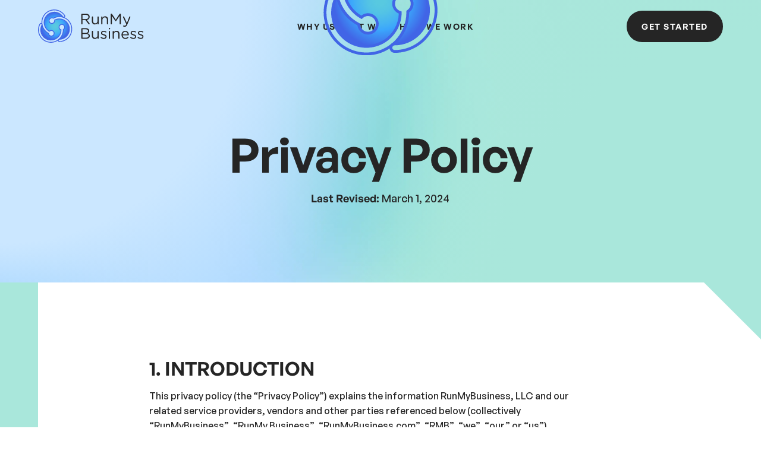

--- FILE ---
content_type: text/html; charset=utf-8
request_url: https://www.runmy.business/privacy-policy
body_size: 12917
content:
<!DOCTYPE html><!-- Last Published: Thu Dec 18 2025 15:14:03 GMT+0000 (Coordinated Universal Time) --><html data-wf-domain="www.runmy.business" data-wf-page="661d2934ecfe22a3160b1408" data-wf-site="661548a7baf215b880ce8089" lang="en"><head><meta charset="utf-8"/><title>Privacy | RunMyBusiness</title><meta content="Privacy | RunMyBusiness" property="og:title"/><meta content="Privacy | RunMyBusiness" property="twitter:title"/><meta content="width=device-width, initial-scale=1" name="viewport"/><link href="https://cdn.prod.website-files.com/661548a7baf215b880ce8089/css/rmb-new.shared.696e035f1.min.css" rel="stylesheet" type="text/css"/><link href="https://fonts.googleapis.com" rel="preconnect"/><link href="https://fonts.gstatic.com" rel="preconnect" crossorigin="anonymous"/><script src="https://ajax.googleapis.com/ajax/libs/webfont/1.6.26/webfont.js" type="text/javascript"></script><script type="text/javascript">WebFont.load({  google: {    families: ["Inconsolata:400,700"]  }});</script><script type="text/javascript">!function(o,c){var n=c.documentElement,t=" w-mod-";n.className+=t+"js",("ontouchstart"in o||o.DocumentTouch&&c instanceof DocumentTouch)&&(n.className+=t+"touch")}(window,document);</script><link href="https://cdn.prod.website-files.com/661548a7baf215b880ce8089/66154b36237348200c6395d8_RMB%20Favicon.png" rel="shortcut icon" type="image/x-icon"/><link href="https://cdn.prod.website-files.com/661548a7baf215b880ce8089/66154b66086df4ae1442a09c_RMB%20WebClip.png" rel="apple-touch-icon"/><link href="https://www.runmy.business/privacy-policy" rel="canonical"/><script async="" src="https://www.googletagmanager.com/gtag/js?id=G-EW3W79XQVE"></script><script type="text/javascript">window.dataLayer = window.dataLayer || [];function gtag(){dataLayer.push(arguments);}gtag('set', 'developer_id.dZGVlNj', true);gtag('js', new Date());gtag('config', 'G-EW3W79XQVE');</script><!-- [Attributes by Finsweet] Disable scrolling -->
<script defer src="https://cdn.jsdelivr.net/npm/@finsweet/attributes-scrolldisable@1/scrolldisable.js"></script>

<style> 
  body {
    -webkit-font-smoothing: antialiased;
    -moz-font-smoothing: antialiased;
    -o-font-smoothing: antialiased;
  }

  /*Text Selection Color*/
  ::selection {
    background: #CBE7FF;
    color: #262525;
  }
  ::-moz-selection {
    background: #CBE7FF;
    color: #262525;
  }

  /*Reset apple form styles*/
  input, textarea, select { 
    -webkit-appearance: none; 
    -moz-appearance: none; 
    appearance: none; border-radius: 0; 
    background-image: none; 
  }

  /* Page transition */
  body .transition {
    display: block
  }

  .w-editor .transition {
    display: none;
  }

  .no-scroll-transition {
    overflow: hidden;
    position: relative;
  }

</style></head><body><div class="styles__global-embed-code w-embed"><style>
  /* Text link underline size and spacing */
  a {
    text-underline-position: under; 
    text-decoration-thickness: 0.1em;
    text-underline-offset: 0.05em;
  }
  /* Remove top margin on rich text first child */
  .w-richtext>:first-child {
    margin-top: 0;
  }
  /* Remove bottom margin of rich text last child */
  .w-richtext>:last-child, .w-richtext ol li:last-child, .w-richtext ul li:last-child {
    margin-bottom: 0;
  }

  /* Nav BG color */
  @media screen and (min-width: 992px) {
    .nav {
      background-color: transparent;
      transition: background-color 0.4s ease;
    }

    .nav:hover {
      background-color: var(--white);
    }

    .nav.scrolled {
      background-color: var(--white);
    }
  }

  /* Services tab current */
  .tab-link .tab-icon {
    transition: .2s ease;
  }

  .tab-link:hover > .tab-icon {
    color: var(--black);
  }

  .tab-link.w--current > .tab-icon {
    color: var(--black);
  }

</style></div><div class="page-wrapper"><div class="transition"><div data-w-id="3bb6243f-792d-c1ed-2e69-214a6d0fd525" class="transition-trigger"></div><div class="transition-content"><img src="https://cdn.prod.website-files.com/661548a7baf215b880ce8089/661697991eae845cfc39fef6_RMB%20Icon.svg" loading="eager" alt="RunMyBusiness Icon" class="transition-logo"/></div></div><div data-animation="default" class="nav w-nav" data-easing2="ease" fs-scrolldisable-element="smart-nav" data-easing="ease" data-collapse="medium" data-w-id="3e566e27-79a2-230d-8ebf-eed220740172" role="banner" data-duration="400" id="nav"><div class="container cc-nav"><a href="/" class="nav-logo-link w-inline-block"><img src="https://cdn.prod.website-files.com/661548a7baf215b880ce8089/661cf856ac7bb502892e04a2_RunMyBusiness%20Logo.svg" loading="eager" alt="RunMyBusiness Logo" class="nav-logo"/></a><nav role="navigation" class="nav-menu w-nav-menu"><ul role="list" class="nav-list"><li class="nav-item"><a href="/#why-us" class="nav-link w-nav-link">Why Us</a></li><li class="nav-item"><a href="/#what-we-do" class="nav-link w-nav-link">What we do</a></li><li class="nav-item"><a href="/#how-we-work" class="nav-link w-nav-link">How we work</a></li></ul><a href="#" class="btn cc-nav-tablet w-button">Get Started</a></nav><div class="nav-right"><a href="/#contact" class="btn w-button">Get started</a></div><div class="nav-button w-nav-button"><div class="nav-menu-icon"><div class="nav-icon-line cc-top"></div><div class="nav-icon-line cc-middle"><div class="nav-icon-line-0"></div></div><div class="nav-icon-line cc-bottom"></div></div></div></div></div><main id="main" class="page-main u-overflow-hidden"><header class="section cc-header u-bg-gradient"><div class="container cc-home-header"><div class="row row-justify-center"><div class="col col-lg-8 col-md-12"><div class="u-text-center cc-left-mobile"><h1>Privacy Policy</h1><p class="paragraph-1-125 u-mb-0"><strong>Last Revised:</strong> March 1, 2024</p></div></div></div></div></header><section class="section u-pt-0 u-bg-green50"><div class="container u-position-relative"><div class="folder-bg"></div><div class="section cc-folder-inner-right"><div class="row row-justify-center"><div class="col col-lg-8 col-md-12"><div class="u-rich-text w-richtext"><h3>1. INTRODUCTION</h3><p>This privacy policy (the “Privacy Policy”) explains the information RunMyBusiness, LLC and our related service providers, vendors and other parties referenced below (collectively “RunMyBusiness”, “RunMy.Business”, “RunMyBusiness.com”, “RMB”, “we”, “our” or “us”) collects, how we use and share it and your rights in connection your access to and use of the <a href="http://www.runmy.business/">RunMy.Business</a> website, including any content, functionality and any related services provided (collectively, the “Service”). Please also read our <a href="/website-terms-of-use" target="_blank">Website Terms of Use</a> which sets out the terms governing the Service. If you are customer, you are also governed by a master services or a separate binding agreement.</p><p>By accessing or using our Service, you signify that you have read, understood and agree to our collection, storage, use and disclosure of your personal information as described in this Privacy Policy. If you do not want to agree to the <a href="/website-terms-of-use">Website Terms of Use</a> or the Privacy Policy, you must not access or use the Service.</p><p>‍</p><h3>2. CHANGES TO OUR PRIVACY POLICY</h3><p>RunMyBusiness, LLC may modify or update this Privacy Policy from time to time to reflect the changes in our business and practices, and so you should review this page periodically. When we change the policy in a material manner, we will let you know by posting an announcement, sending you an email, or updating the Privacy Policy on our website (including by updating the ‘last modified’ date at the bottom of this page). Use of information we collect now is subject to the Privacy Policy in effect at the time such information is used. You are encouraged to review the Privacy Policy from time to time in the event changes have been made. You are bound by any changes to the Privacy Policy when you use the Service after such changes have been first posted.</p><p>‍</p><h3>3. INFORMATION WE COLLECT</h3><h4>A. Information Collection from Users</h4><p>When you engage with the Service (i.e., visit the website, enroll for a free trial or purchase a subscription), we collect information (a) from you and (b) from automated technologies.</p><p><strong>Information You Provide</strong>: The types of information you may provide, depending on whether you enter into a binding agreement with RunMyBusiness.com for access and use of the Service pursuant to a free trial or a full registered account (“RunMyBusiness.com User”), may include:</p><ul role="list"><li><strong>Personal information</strong>, including information necessary to register your account.some text<ul role="list"><li>Your name, postal address, phone number, and email address.</li><li>Account credentials, such as username and password (effective as of March 1, 2024).</li><li>Organizational information necessary to register an account, such as company name and job title;</li><li>Payment information, such as a credit or debit card or other billing information (effective as of March 1, 2024.</li></ul></li><li><strong>Feedback</strong>, such as comments, survey response, inquiries, feedback and other information, including questions submitted to our support team.</li><li><strong>Information of third parties</strong>, such as information of others you may provide to us, such as the email address of someone you invite to collaborate or a third party referral.</li></ul><p><strong>Information Collected from Your Use of the Service</strong>: We collect information automatically when you browse the RunMyBusiness.com websites or use the Service, including:</p><ul role="list"><li><strong>Usage information</strong>, including monitoring the activity of the Service and features you use, content you access, and any actions taken in connection with your information and content in the Service.</li><li><strong>Log Information</strong>, such as log file information from your computer or mobile device each time you access the Service, Internet Protocol (“IP”) address, browser type, referring/exit pages and URLs, number of clicks and how you interact with links on the Service, domain names, landing pages, pages viewed, and other such information.</li><li><strong>Device Information</strong>, such as information about the device (e.g., computer, mobile device, routers, etc.) used to access the Service, your IP address, the time and date, and other statistics.</li></ul><p><strong>Information from Cookies and Similar Technologies</strong>: We use certain technologies to automatically collect information about how you interact with the Service, which may include:</p><ul role="list"><li><strong>Cookies</strong>, provided by RunMyBusiness.com and our service providers, are a small text file containing a string of alphanumeric characters and uniquely identify your device. For more information regarding cookies, see “Cookies and Similar Technologies” in Section 6 below.</li><li><strong>Web beacons</strong>, also known as clear gifs, pixels, images and scripts, may be enabled by RunMyBusiness.com and our service providers.</li></ul><p><strong>Other</strong>:  You also may provide information to be published or displayed (hereinafter, &quot;posted&quot;) on public areas of our website, or transmitted to other users of the website or third parties (collectively, &quot;User Contributions&quot;). Your User Contributions are posted on and transmitted to others at your own risk. Although once we activate this feature, you may set certain privacy settings for such information by logging into your account profile. However please be aware that no security measures are perfect or impenetrable. Additionally, we cannot control the actions of other users of the website with whom you may choose to share your User Contributions. Therefore, we cannot and do not guarantee that your User Contributions will not be viewed by unauthorized persons.</p><p>‍</p><h4>B. Information Collection for the RunMy.Business Platform</h4><p><strong>Information from Third Parties</strong>: We may obtain certain personal information about you from third parties, which may include information from publicly-available and private data suppliers, from which we procure to validate or supplement our information in order to provide the Service, such as:</p><ul role="list"><li><strong>Personal identifiers</strong>, including your name, postal address, phone number, and email address;</li><li><strong>Commercial information</strong>, including commercial real estate sales, tax and debt information; and</li><li><strong>Professional or employment-related information</strong>, including job title and your affiliated organizations.</li></ul><p>‍</p><h3>4. HOW WE USE INFORMATION</h3><p>RunMy.Business uses information collected for the purpose of providing the Service. Depending on your level of interaction with us and the Service, we may use your information to:</p><ul role="list"><li>Provide, operate, maintain, and improve the Service;</li><li>Enable you to access and use the Service, including downloading and collaborating with RunMy.Business content;</li><li>Send you technical notices, updates, security alerts, support and administrative messages;</li><li>Provide and deliver the services and features you request, process and complete transactions and send you related information, including purchase confirmations and invoices;</li><li>Respond to your comments, questions, and requests, and provide customer service and support;</li><li>Communicate with you about services, features, surveys, newsletters, offers, promotions, contests and events, and provide other news or information about RunMyBusiness.com and our business partners;</li><li>Process and deliver contest or rewards;</li><li>Monitor and analyze trends, usage, and activities in connection with the Service and for sales, marketing or advertising purposes;</li><li>Investigate and prevent fraudulent transactions, unauthorized access to the Service, and other illegal activities;</li><li>Personalize and improve the Service, and provide content and features that match your interests and preferences or otherwise customize your experience on the Service;</li><li>Send you push notifications from time-to-time in order to update you about events or activities related to the Service;</li><li>Link or combine with other information we receive from third parties to help understand your needs and provide you with better service;</li><li>Enable you to collaborate on and share content with users you designate; and</li><li>Comply with our legal obligations, resolve disputes, and enforce our agreements.</li></ul><p>‍</p><h3>5. SHARING OF YOUR INFORMATION</h3><h4>A. Categories of Third Parties with whom We Share Information</h4><p>We will never sell information collected about you as described above in Section 3.</p><p>‍</p><h4>B. General Disclosures of Information</h4><p>We may also share your information as described below:</p><ul role="list"><li><strong>RunMy.Business Affiliates</strong>. Other companies owned by or under common ownership as RunMy.Business, which also includes our subsidiaries (i.e., any organization we own or control) or our ultimate holding company (i.e., any organization that owns or controls us) and any subsidiaries it owns may receive your information.</li><li><strong>Service Providers</strong>. We share information with third party vendors, consultants and other service providers that perform services on our behalf, in order to carry out their work for us, which may include identifying and serving targeted advertisements, content or service fulfillment, billing and payments processing, or providing analytics services;</li><li><strong>Business Transfer</strong>. We may share your information in the event of a business transfer such as a merger, sale of company assets or shares, purchase of another entity’s assets or shares, reorganization, financing, change of control or acquisition of all or a portion of our business by another company or third party or in the event of bankruptcy or related or similar proceedings;</li><li><strong>Organizational Communication</strong>. We may share your information with members of your organization such as your employer if you are accessing the Service in your capacity as an employee, independent contractor, or agent of one of our enterprise customers or otherwise using an email address provided by your employer who is one of our enterprise customers; and</li><li><strong>Compliance with Law</strong>. We may share your information in order to (i) satisfy any applicable law, regulation, subpoena/court order, legal process or other government request, (ii) enforce our Website Terms of Use or other applicable agreement, including the investigation of potential violations thereof, (iii) investigate and defend ourselves against any third party claims or allegations, (iv) protect against harm to the rights, property or safety of RunMy.Business, its users or the public as required or permitted by law and (v) detect, prevent or otherwise address criminal (including fraud or stalking), security or technical issues.</li><li><strong>Aggregated or Anonymized Data</strong>. We may also share information with others in an aggregated and anonymous form that does not reasonably identify you directly as an individual.</li></ul><p>‍</p><h3>6. COOKIES AND SIMILAR TECHNOLOGIES</h3><p>We send cookies to your computer through your browser to enable our systems to recognize your browser and tell us how and when pages on our site are visited and by how many people. Most browsers have an option for disabling the cookie feature, which will prevent your browser from accepting cookies, as well as (depending on your browser software) allow you to decide on acceptance of cookies in a variety of ways.</p><p>Our <a href="/privacy-policy" aria-current="page" class="w--current">Privacy Policy</a> covers the use of cookies by us and our service providers and does not cover the use of cookies by any advertisers.</p><p>We use analytics (and related analytics programs) to better understand who is using the Services, and how people are using it. Analytics uses cookies to collect and store anonymous information such as time of visit, pages visited, time spent on each page of the website, IP address, and type of operating system used. We use this information to improve the Services and make it appealing to as many users as possible.</p><p>‍</p><h3>7. HOW WE PROTECT AND STORE YOUR INFORMATION</h3><p><strong><em>Security</em></strong>. RunMy.Business is committed to securing your personal information. We use commercially reasonable safeguards to aimed at preserving the integrity and security of all information collected through the Service.</p><p><strong><em>Storage and Processing</em></strong>. The Service is operated in the U.S. as well as abroad, and is intended primarily for use by individuals and businesses located in the U.S. Your information collected through the Service may be stored and processed in the United States or any other country in which RunMy.Business service providers maintain facilities. As a result, United States (or other) federal and state governments, courts, or law enforcement or regulatory agencies may be able to obtain disclosure of your information through laws applicable in the United States (or other jurisdiction). Please note that if you are accessing the Service from another jurisdiction, the laws governing data collection and use that may differ from U.S. law. By using the Service, you consent to the transfer of information to the U.S. or any other country in which RunMy.Business or its parent, subsidiaries, affiliates or service providers maintain facilities and the use and disclosure of information about you as described in this Privacy Policy.</p><p>‍</p><h3>8. LINKS TO OTHER WEB SITES AND SERVICES</h3><p>From time to time, our website or our emails may contain a link to a third-party website or application to which we have no affiliation and that we do not control. Except as otherwise discussed in this Privacy Policy, this document only addresses the use and disclosure of information, including personal information, we collect about you. Please remember that when you use a link to go from the Service to another website or application, our Privacy Policy does not apply to third-party websites or services. Your browsing and interaction on any third-party website or service, including those that have a link or advertisement on our website, are subject to that third party’s own rules and policies. We are not responsible for the policies or practices of third parties.</p><p>Additionally, other companies may place advertising on our site and may collect information about you when you view or click on their advertising through the use of cookies. We cannot control this collection of information. You should contact these advertisers directly if you have any questions about their use of the information that they collect.</p><p>‍</p><h3>9. LOCATION-BASED RIGHTS</h3><p>Particular rights may be available to you if you reside in certain areas, such as your rights as a California consumer under the <a href="/california-consumer-privacy-act">California Consumer Privacy Act</a>.</p><p>‍</p><h3>10. YOUR CHOICES ABOUT YOUR INFORMATION</h3><ul role="list"><li><strong><em>Profile Data and Communications Preferences</em></strong>. You may update your account information at any time by emailing <a href="mailto:privacy@RunMy.Business">privacy@RunMy.Business</a>. You can also stop receiving promotional email communications from us replying to the email with the word “unsubscribe” in the subject line. As noted above, you may not opt out of Service-related communications (e.g., account verification, purchase and billing confirmations and reminders, changes/updates to features of the Service, technical and security notices). If you have any questions about reviewing or modifying your account information, you can contact us directly at <a href="mailto:privacy@RunMy.Business">privacy@RunMy.Business</a>.</li><li><strong><em>Online Advertising</em></strong>. We do not intend to permit third party advertising partners to use cookies, plug-ins, and other technology to collect information about your browsing activities over time and across different websites when you use our Site. If this should change in the future, to avoid tracking by these third party ad partners, you can change your browser settings to reject cookies or to notify you when cookies are set and you could select the Do Not Track option on your browser, though we have no control over and cannot confirm whether these third party advertising companies honor the Do Not Track signal put out by your browser. Additionally, many advertising companies are members of the NAI or DAA and/or provide opt-outs on those industry pages at <a href="https://optout.networkadvertising.org/" target="_blank">networkadvertising.org/choices</a> or <a href="https://optout.aboutads.info/" target="_blank">www.aboutads.info/choices</a>. Please refer to your mobile device or browser’s technical information for instructions on how to delete and disable cookies, and other tracking/recording tools. Depending on your type of device, it may not be possible to delete or disable tracking mechanisms on your mobile device. Note that disabling cookies and/or other tracking tools prevents RunMy.Business and its business partners from tracking your browser’s activities in relation to the Service and may disable many of the features available through the Service. If you have any questions about opting out of the collection of cookies and other tracking/recording tools, you can contact us directly at <a href="mailto:privacy@RunMy.Business">privacy@RunMy.Business</a>.</li><li><strong><em>How long we keep your user content</em></strong>. Following termination or deactivation of your user account, RunMy.Business may retain your profile information and other personal information for a commercially reasonable time for backup, archival, or audit purposes.</li></ul><p>‍</p><h3>11. CHILDREN’S PRIVACY</h3><p>Our website is not intended for children under 16 years of age. No one under age 16 may provide any information to or on the Website. RunMyBusiness.com does not knowingly collect, solicit or sell any information from anyone under the age of 16 or knowingly allow such persons to register as users. If we learn we have collected or received personal information from a child under 16 without verification of parental consent, we will delete that information. If you believe that we might have any information from or about a child under 16, please contact us at <a href="mailto:privacy@RunMy.Business">privacy@RunMy.Business</a>.</p><p>‍</p><h3>12. HOW TO CONTACT US</h3><p>If you have any questions about this Privacy Policy or the Service, please contact us at <a href="mailto:privacy@RunMy.Business">privacy@RunMy.Business</a>.</p><p>‍</p><h3>13. OTHER TERMS AND CONDITIONS</h3><p>Additional terms and conditions may also apply to specific portions, services or features of the Website, and you may be required to enter into additional agreements with us, including a Master Services Agreement. All such terms and conditions will be in addition to the terms set forth here, and in the event any provision of these terms and the additional terms and conditions conflict, the provisions of the additional agreements will control, including for avoidance of doubt, the terms of any Master Services Agreement.</p></div></div></div></div></div></section></main><footer class="section cc-footer u-bg-green50"><div class="container cc-footer"><div class="u-mb-2"><a href="/" class="nav-logo-link w-inline-block"><img src="https://cdn.prod.website-files.com/661548a7baf215b880ce8089/661cf856ac7bb502892e04a2_RunMyBusiness%20Logo.svg" loading="lazy" alt="RunMyBusiness Logo" class="nav-logo"/></a></div><div class="row"><div class="col col-lg-3 col-md-6 col-xs-12"><div class="footer-details"><div class="footer-details-item"><div class="contact-icon w-embed"><svg width="100%" height="100%" viewBox="0 0 32 32" fill="none" xmlns="http://www.w3.org/2000/svg">
<path d="M20.3296 21.48L22.5696 19.24C22.8713 18.942 23.2531 18.7381 23.6684 18.6529C24.0838 18.5676 24.515 18.6049 24.9096 18.76L27.6396 19.85C28.0385 20.0119 28.3804 20.2882 28.6224 20.6441C28.8645 21 28.9957 21.4196 28.9996 21.85V26.85C28.9973 27.1428 28.9358 27.432 28.8187 27.7004C28.7016 27.9688 28.5315 28.2107 28.3185 28.4115C28.1055 28.6124 27.854 28.7681 27.5792 28.8692C27.3044 28.9704 27.0121 29.0148 26.7196 29C7.58965 27.81 3.72965 11.61 2.99965 5.40998C2.96576 5.10552 2.99672 4.79733 3.09049 4.50569C3.18427 4.21405 3.33873 3.94557 3.54371 3.71792C3.7487 3.49026 3.99956 3.30858 4.2798 3.18484C4.56004 3.0611 4.86331 2.9981 5.16965 2.99998H9.99965C10.4307 3.00126 10.8514 3.13145 11.2078 3.37381C11.5643 3.61617 11.84 3.95962 11.9996 4.35998L13.0896 7.08998C13.2499 7.48305 13.2908 7.91462 13.2072 8.33079C13.1236 8.74696 12.9192 9.12928 12.6196 9.42998L10.3796 11.67C10.3796 11.67 11.6696 20.4 20.3296 21.48Z" fill="currentColor"/>
</svg></div><a href="tel:+1(412)356-0007">+1 (412) 356-0007</a></div><div class="footer-details-item"><div class="contact-icon w-embed"><svg width="100%" height="100%" viewBox="0 0 32 32" fill="none" xmlns="http://www.w3.org/2000/svg">
<path d="M29.3337 7.99998C29.3337 6.53331 28.1337 5.33331 26.667 5.33331H5.33366C3.86699 5.33331 2.66699 6.53331 2.66699 7.99998V24C2.66699 25.4666 3.86699 26.6666 5.33366 26.6666H26.667C28.1337 26.6666 29.3337 25.4666 29.3337 24V7.99998ZM26.667 7.99998L16.0003 14.6666L5.33366 7.99998H26.667ZM26.667 24H5.33366V10.6666L16.0003 17.3333L26.667 10.6666V24Z" fill="currentColor"/>
</svg></div><a href="mailto:hello@runmy.business">hello@runmy.business</a></div><div class="footer-details-item"><div class="contact-icon w-embed"><svg width="100%" height="100%" viewBox="0 0 32 32" fill="none" xmlns="http://www.w3.org/2000/svg">
<path d="M16.0003 2.66669C10.8403 2.66669 6.66699 6.84002 6.66699 12C6.66699 19 16.0003 29.3334 16.0003 29.3334C16.0003 29.3334 25.3337 19 25.3337 12C25.3337 6.84002 21.1603 2.66669 16.0003 2.66669ZM16.0003 15.3334C15.1163 15.3334 14.2684 14.9822 13.6433 14.357C13.0182 13.7319 12.667 12.8841 12.667 12C12.667 11.116 13.0182 10.2681 13.6433 9.643C14.2684 9.01788 15.1163 8.66669 16.0003 8.66669C16.8844 8.66669 17.7322 9.01788 18.3573 9.643C18.9825 10.2681 19.3337 11.116 19.3337 12C19.3337 12.8841 18.9825 13.7319 18.3573 14.357C17.7322 14.9822 16.8844 15.3334 16.0003 15.3334Z" fill="currentColor"/>
</svg></div><a aria-label="Opens in a new tab" href="https://maps.app.goo.gl/arLEKAYgJSZi7e1x7" target="_blank">50 Pennwood Place<br/>Warrendale, PA 15086<br/></a></div><div class="footer-details-item"><div class="contact-icon w-embed"><svg width="100%" height="100%" viewBox="0 0 32 32" fill="none" xmlns="http://www.w3.org/2000/svg">
<path fill-rule="evenodd" clip-rule="evenodd" d="M6 4.32373C4.89543 4.32373 4 5.21916 4 6.32373V26.3237C4 27.4283 4.89543 28.3237 6 28.3237H26C27.1045 28.3237 28 27.4283 28 26.3237V6.32373C28 5.21916 27.1045 4.32373 26 4.32373H6ZM11.361 9.66069C11.3685 10.9357 10.4141 11.7213 9.28164 11.7157C8.21476 11.7101 7.28476 10.8607 7.29039 9.66257C7.29601 8.53569 8.18664 7.63006 9.34352 7.65632C10.5173 7.68257 11.3685 8.5432 11.361 9.66069ZM16.3729 13.3394H13.0129H13.0111V24.7525H16.5623V24.4863C16.5623 23.9797 16.5619 23.4731 16.5615 22.9663C16.5604 21.6145 16.5592 20.2613 16.5661 18.91C16.568 18.5819 16.5829 18.2407 16.6673 17.9275C16.9841 16.7575 18.0361 16.0019 19.2099 16.1876C19.9636 16.3056 20.4623 16.7425 20.6723 17.4532C20.8017 17.8975 20.8599 18.3756 20.8655 18.8388C20.8807 20.2356 20.8785 21.6324 20.8764 23.0293C20.8756 23.5224 20.8748 24.0157 20.8748 24.5088V24.7507H24.4373V24.4769C24.4373 23.8743 24.4371 23.2717 24.4367 22.6692C24.436 21.1632 24.4352 19.6572 24.4392 18.1507C24.4411 17.47 24.368 16.7988 24.2011 16.1407C23.9517 15.1619 23.4361 14.3519 22.598 13.7669C22.0036 13.3507 21.3511 13.0825 20.6217 13.0525C20.5387 13.0491 20.4549 13.0446 20.3708 13.04C19.9979 13.0199 19.6188 12.9994 19.2623 13.0713C18.2423 13.2757 17.3461 13.7425 16.6692 14.5656C16.5905 14.66 16.5136 14.7559 16.3988 14.8989L16.3729 14.9313V13.3394ZM7.57552 24.7563H11.1099V13.3468H7.57552V24.7563Z" fill="currentColor"/>
</svg></div><a aria-label="Open RunMyBusiness LinkedIn in a new tab" href="https://www.linkedin.com/company/runmybusiness/" target="_blank" class="w-inline-block"><div>RunMyBusiness</div></a></div></div></div><div class="col col-lg-4 col-md-6 col-xs-12"><div class="u-d-flex cc-vertical"><a href="/#why-us" class="h3">Why Us</a><a href="/#what-we-do" class="h3">What We Do</a><a href="/#how-we-work" class="h3">How We Work</a></div></div></div><div class="footer-bottom"><div class="paragraph-0-875">© 2024 RunMyBusiness, LLC. All rights reserved.</div><div class="footer-policies"><a href="/privacy-policy" aria-current="page" class="paragraph-0-875 w--current">Privacy Policy</a><a href="/website-terms-of-use" class="paragraph-0-875">Terms of Use</a><a href="/california-consumer-privacy-act" class="paragraph-0-875">California Policy</a><a href="/cookie-policy" class="paragraph-0-875">Cookie Policy</a></div></div><img src="https://cdn.prod.website-files.com/661548a7baf215b880ce8089/661697991eae845cfc39fef6_RMB%20Icon.svg" loading="lazy" alt="RunMyBusiness Icon" class="footer-icon"/></div><div class="footer-bg"></div></footer></div><script src="https://d3e54v103j8qbb.cloudfront.net/js/jquery-3.5.1.min.dc5e7f18c8.js?site=661548a7baf215b880ce8089" type="text/javascript" integrity="sha256-9/aliU8dGd2tb6OSsuzixeV4y/faTqgFtohetphbbj0=" crossorigin="anonymous"></script><script src="https://cdn.prod.website-files.com/661548a7baf215b880ce8089/js/rmb-new.schunk.36b8fb49256177c8.js" type="text/javascript"></script><script src="https://cdn.prod.website-files.com/661548a7baf215b880ce8089/js/rmb-new.schunk.8b87ee523a707872.js" type="text/javascript"></script><script src="https://cdn.prod.website-files.com/661548a7baf215b880ce8089/js/rmb-new.d2b7fbb4.fe3bb117afd2ce0a.js" type="text/javascript"></script><!-- Nav background -->
<script>

  window.addEventListener('scroll', function() {
    var nav = document.getElementById('nav');
    var scrollPercentage = (window.scrollY / (document.documentElement.scrollHeight - window.innerHeight)) * 100;

    var scrollThreshold = window.innerWidth <= 992 ? 1 : 1;

    if (scrollPercentage >= scrollThreshold) {
      nav.classList.add('scrolled');
    } else {
      nav.classList.remove('scrolled');
    }
  });

</script>

<!-- Page Transition -->
<script>
  let transitionTrigger = $(".transition-trigger");
  let introDurationMS = 1600;
  let exitDurationMS = 800;
  let excludedClass = "no-transition";

  // On Page Load
  if (transitionTrigger.length > 0) {
    transitionTrigger.click();
    $("body").addClass("no-scroll-transition");
    setTimeout(() => {$("body").removeClass("no-scroll-transition");}, introDurationMS);
  }
  // On Link Click
  $("a").on("click", function (e) {
    if ($(this).prop("hostname") == window.location.host && $(this).attr("href").indexOf("#") === -1 &&
        !$(this).hasClass(excludedClass) && $(this).attr("target") !== "_blank" && transitionTrigger.length > 0) {
      e.preventDefault();
      $("body").addClass("no-scroll-transition");
      let transitionURL = $(this).attr("href");
      transitionTrigger.click();
      setTimeout(function () {window.location = transitionURL;}, exitDurationMS);
    }
  });
  // On Back Button Tap
  window.onpageshow = function(event) {if (event.persisted) {window.location.reload()}};
  // Hide Transition on Window Width Resize
  setTimeout(() => {$(window).on("resize", function () {
    setTimeout(() => {$(".transition").css("display", "none");}, 50);});
                   }, introDurationMS);
</script></body></html>

--- FILE ---
content_type: text/css
request_url: https://cdn.prod.website-files.com/661548a7baf215b880ce8089/css/rmb-new.shared.696e035f1.min.css
body_size: 12980
content:
html{-webkit-text-size-adjust:100%;-ms-text-size-adjust:100%;font-family:sans-serif}body{margin:0}article,aside,details,figcaption,figure,footer,header,hgroup,main,menu,nav,section,summary{display:block}audio,canvas,progress,video{vertical-align:baseline;display:inline-block}audio:not([controls]){height:0;display:none}[hidden],template{display:none}a{background-color:#0000}a:active,a:hover{outline:0}abbr[title]{border-bottom:1px dotted}b,strong{font-weight:700}dfn{font-style:italic}h1{margin:.67em 0;font-size:2em}mark{color:#000;background:#ff0}small{font-size:80%}sub,sup{vertical-align:baseline;font-size:75%;line-height:0;position:relative}sup{top:-.5em}sub{bottom:-.25em}img{border:0}svg:not(:root){overflow:hidden}hr{box-sizing:content-box;height:0}pre{overflow:auto}code,kbd,pre,samp{font-family:monospace;font-size:1em}button,input,optgroup,select,textarea{color:inherit;font:inherit;margin:0}button{overflow:visible}button,select{text-transform:none}button,html input[type=button],input[type=reset]{-webkit-appearance:button;cursor:pointer}button[disabled],html input[disabled]{cursor:default}button::-moz-focus-inner,input::-moz-focus-inner{border:0;padding:0}input{line-height:normal}input[type=checkbox],input[type=radio]{box-sizing:border-box;padding:0}input[type=number]::-webkit-inner-spin-button,input[type=number]::-webkit-outer-spin-button{height:auto}input[type=search]{-webkit-appearance:none}input[type=search]::-webkit-search-cancel-button,input[type=search]::-webkit-search-decoration{-webkit-appearance:none}legend{border:0;padding:0}textarea{overflow:auto}optgroup{font-weight:700}table{border-collapse:collapse;border-spacing:0}td,th{padding:0}@font-face{font-family:webflow-icons;src:url([data-uri])format("truetype");font-weight:400;font-style:normal}[class^=w-icon-],[class*=\ w-icon-]{speak:none;font-variant:normal;text-transform:none;-webkit-font-smoothing:antialiased;-moz-osx-font-smoothing:grayscale;font-style:normal;font-weight:400;line-height:1;font-family:webflow-icons!important}.w-icon-slider-right:before{content:""}.w-icon-slider-left:before{content:""}.w-icon-nav-menu:before{content:""}.w-icon-arrow-down:before,.w-icon-dropdown-toggle:before{content:""}.w-icon-file-upload-remove:before{content:""}.w-icon-file-upload-icon:before{content:""}*{box-sizing:border-box}html{height:100%}body{color:#333;background-color:#fff;min-height:100%;margin:0;font-family:Arial,sans-serif;font-size:14px;line-height:20px}img{vertical-align:middle;max-width:100%;display:inline-block}html.w-mod-touch *{background-attachment:scroll!important}.w-block{display:block}.w-inline-block{max-width:100%;display:inline-block}.w-clearfix:before,.w-clearfix:after{content:" ";grid-area:1/1/2/2;display:table}.w-clearfix:after{clear:both}.w-hidden{display:none}.w-button{color:#fff;line-height:inherit;cursor:pointer;background-color:#3898ec;border:0;border-radius:0;padding:9px 15px;text-decoration:none;display:inline-block}input.w-button{-webkit-appearance:button}html[data-w-dynpage] [data-w-cloak]{color:#0000!important}.w-code-block{margin:unset}pre.w-code-block code{all:inherit}.w-optimization{display:contents}.w-webflow-badge,.w-webflow-badge>img{box-sizing:unset;width:unset;height:unset;max-height:unset;max-width:unset;min-height:unset;min-width:unset;margin:unset;padding:unset;float:unset;clear:unset;border:unset;border-radius:unset;background:unset;background-image:unset;background-position:unset;background-size:unset;background-repeat:unset;background-origin:unset;background-clip:unset;background-attachment:unset;background-color:unset;box-shadow:unset;transform:unset;direction:unset;font-family:unset;font-weight:unset;color:unset;font-size:unset;line-height:unset;font-style:unset;font-variant:unset;text-align:unset;letter-spacing:unset;-webkit-text-decoration:unset;text-decoration:unset;text-indent:unset;text-transform:unset;list-style-type:unset;text-shadow:unset;vertical-align:unset;cursor:unset;white-space:unset;word-break:unset;word-spacing:unset;word-wrap:unset;transition:unset}.w-webflow-badge{white-space:nowrap;cursor:pointer;box-shadow:0 0 0 1px #0000001a,0 1px 3px #0000001a;visibility:visible!important;opacity:1!important;z-index:2147483647!important;color:#aaadb0!important;overflow:unset!important;background-color:#fff!important;border-radius:3px!important;width:auto!important;height:auto!important;margin:0!important;padding:6px!important;font-size:12px!important;line-height:14px!important;text-decoration:none!important;display:inline-block!important;position:fixed!important;inset:auto 12px 12px auto!important;transform:none!important}.w-webflow-badge>img{position:unset;visibility:unset!important;opacity:1!important;vertical-align:middle!important;display:inline-block!important}h1,h2,h3,h4,h5,h6{margin-bottom:10px;font-weight:700}h1{margin-top:20px;font-size:38px;line-height:44px}h2{margin-top:20px;font-size:32px;line-height:36px}h3{margin-top:20px;font-size:24px;line-height:30px}h4{margin-top:10px;font-size:18px;line-height:24px}h5{margin-top:10px;font-size:14px;line-height:20px}h6{margin-top:10px;font-size:12px;line-height:18px}p{margin-top:0;margin-bottom:10px}blockquote{border-left:5px solid #e2e2e2;margin:0 0 10px;padding:10px 20px;font-size:18px;line-height:22px}figure{margin:0 0 10px}figcaption{text-align:center;margin-top:5px}ul,ol{margin-top:0;margin-bottom:10px;padding-left:40px}.w-list-unstyled{padding-left:0;list-style:none}.w-embed:before,.w-embed:after{content:" ";grid-area:1/1/2/2;display:table}.w-embed:after{clear:both}.w-video{width:100%;padding:0;position:relative}.w-video iframe,.w-video object,.w-video embed{border:none;width:100%;height:100%;position:absolute;top:0;left:0}fieldset{border:0;margin:0;padding:0}button,[type=button],[type=reset]{cursor:pointer;-webkit-appearance:button;border:0}.w-form{margin:0 0 15px}.w-form-done{text-align:center;background-color:#ddd;padding:20px;display:none}.w-form-fail{background-color:#ffdede;margin-top:10px;padding:10px;display:none}label{margin-bottom:5px;font-weight:700;display:block}.w-input,.w-select{color:#333;vertical-align:middle;background-color:#fff;border:1px solid #ccc;width:100%;height:38px;margin-bottom:10px;padding:8px 12px;font-size:14px;line-height:1.42857;display:block}.w-input::placeholder,.w-select::placeholder{color:#999}.w-input:focus,.w-select:focus{border-color:#3898ec;outline:0}.w-input[disabled],.w-select[disabled],.w-input[readonly],.w-select[readonly],fieldset[disabled] .w-input,fieldset[disabled] .w-select{cursor:not-allowed}.w-input[disabled]:not(.w-input-disabled),.w-select[disabled]:not(.w-input-disabled),.w-input[readonly],.w-select[readonly],fieldset[disabled]:not(.w-input-disabled) .w-input,fieldset[disabled]:not(.w-input-disabled) .w-select{background-color:#eee}textarea.w-input,textarea.w-select{height:auto}.w-select{background-color:#f3f3f3}.w-select[multiple]{height:auto}.w-form-label{cursor:pointer;margin-bottom:0;font-weight:400;display:inline-block}.w-radio{margin-bottom:5px;padding-left:20px;display:block}.w-radio:before,.w-radio:after{content:" ";grid-area:1/1/2/2;display:table}.w-radio:after{clear:both}.w-radio-input{float:left;margin:3px 0 0 -20px;line-height:normal}.w-file-upload{margin-bottom:10px;display:block}.w-file-upload-input{opacity:0;z-index:-100;width:.1px;height:.1px;position:absolute;overflow:hidden}.w-file-upload-default,.w-file-upload-uploading,.w-file-upload-success{color:#333;display:inline-block}.w-file-upload-error{margin-top:10px;display:block}.w-file-upload-default.w-hidden,.w-file-upload-uploading.w-hidden,.w-file-upload-error.w-hidden,.w-file-upload-success.w-hidden{display:none}.w-file-upload-uploading-btn{cursor:pointer;background-color:#fafafa;border:1px solid #ccc;margin:0;padding:8px 12px;font-size:14px;font-weight:400;display:flex}.w-file-upload-file{background-color:#fafafa;border:1px solid #ccc;flex-grow:1;justify-content:space-between;margin:0;padding:8px 9px 8px 11px;display:flex}.w-file-upload-file-name{font-size:14px;font-weight:400;display:block}.w-file-remove-link{cursor:pointer;width:auto;height:auto;margin-top:3px;margin-left:10px;padding:3px;display:block}.w-icon-file-upload-remove{margin:auto;font-size:10px}.w-file-upload-error-msg{color:#ea384c;padding:2px 0;display:inline-block}.w-file-upload-info{padding:0 12px;line-height:38px;display:inline-block}.w-file-upload-label{cursor:pointer;background-color:#fafafa;border:1px solid #ccc;margin:0;padding:8px 12px;font-size:14px;font-weight:400;display:inline-block}.w-icon-file-upload-icon,.w-icon-file-upload-uploading{width:20px;margin-right:8px;display:inline-block}.w-icon-file-upload-uploading{height:20px}.w-container{max-width:940px;margin-left:auto;margin-right:auto}.w-container:before,.w-container:after{content:" ";grid-area:1/1/2/2;display:table}.w-container:after{clear:both}.w-container .w-row{margin-left:-10px;margin-right:-10px}.w-row:before,.w-row:after{content:" ";grid-area:1/1/2/2;display:table}.w-row:after{clear:both}.w-row .w-row{margin-left:0;margin-right:0}.w-col{float:left;width:100%;min-height:1px;padding-left:10px;padding-right:10px;position:relative}.w-col .w-col{padding-left:0;padding-right:0}.w-col-1{width:8.33333%}.w-col-2{width:16.6667%}.w-col-3{width:25%}.w-col-4{width:33.3333%}.w-col-5{width:41.6667%}.w-col-6{width:50%}.w-col-7{width:58.3333%}.w-col-8{width:66.6667%}.w-col-9{width:75%}.w-col-10{width:83.3333%}.w-col-11{width:91.6667%}.w-col-12{width:100%}.w-hidden-main{display:none!important}@media screen and (max-width:991px){.w-container{max-width:728px}.w-hidden-main{display:inherit!important}.w-hidden-medium{display:none!important}.w-col-medium-1{width:8.33333%}.w-col-medium-2{width:16.6667%}.w-col-medium-3{width:25%}.w-col-medium-4{width:33.3333%}.w-col-medium-5{width:41.6667%}.w-col-medium-6{width:50%}.w-col-medium-7{width:58.3333%}.w-col-medium-8{width:66.6667%}.w-col-medium-9{width:75%}.w-col-medium-10{width:83.3333%}.w-col-medium-11{width:91.6667%}.w-col-medium-12{width:100%}.w-col-stack{width:100%;left:auto;right:auto}}@media screen and (max-width:767px){.w-hidden-main,.w-hidden-medium{display:inherit!important}.w-hidden-small{display:none!important}.w-row,.w-container .w-row{margin-left:0;margin-right:0}.w-col{width:100%;left:auto;right:auto}.w-col-small-1{width:8.33333%}.w-col-small-2{width:16.6667%}.w-col-small-3{width:25%}.w-col-small-4{width:33.3333%}.w-col-small-5{width:41.6667%}.w-col-small-6{width:50%}.w-col-small-7{width:58.3333%}.w-col-small-8{width:66.6667%}.w-col-small-9{width:75%}.w-col-small-10{width:83.3333%}.w-col-small-11{width:91.6667%}.w-col-small-12{width:100%}}@media screen and (max-width:479px){.w-container{max-width:none}.w-hidden-main,.w-hidden-medium,.w-hidden-small{display:inherit!important}.w-hidden-tiny{display:none!important}.w-col{width:100%}.w-col-tiny-1{width:8.33333%}.w-col-tiny-2{width:16.6667%}.w-col-tiny-3{width:25%}.w-col-tiny-4{width:33.3333%}.w-col-tiny-5{width:41.6667%}.w-col-tiny-6{width:50%}.w-col-tiny-7{width:58.3333%}.w-col-tiny-8{width:66.6667%}.w-col-tiny-9{width:75%}.w-col-tiny-10{width:83.3333%}.w-col-tiny-11{width:91.6667%}.w-col-tiny-12{width:100%}}.w-widget{position:relative}.w-widget-map{width:100%;height:400px}.w-widget-map label{width:auto;display:inline}.w-widget-map img{max-width:inherit}.w-widget-map .gm-style-iw{text-align:center}.w-widget-map .gm-style-iw>button{display:none!important}.w-widget-twitter{overflow:hidden}.w-widget-twitter-count-shim{vertical-align:top;text-align:center;background:#fff;border:1px solid #758696;border-radius:3px;width:28px;height:20px;display:inline-block;position:relative}.w-widget-twitter-count-shim *{pointer-events:none;-webkit-user-select:none;user-select:none}.w-widget-twitter-count-shim .w-widget-twitter-count-inner{text-align:center;color:#999;font-family:serif;font-size:15px;line-height:12px;position:relative}.w-widget-twitter-count-shim .w-widget-twitter-count-clear{display:block;position:relative}.w-widget-twitter-count-shim.w--large{width:36px;height:28px}.w-widget-twitter-count-shim.w--large .w-widget-twitter-count-inner{font-size:18px;line-height:18px}.w-widget-twitter-count-shim:not(.w--vertical){margin-left:5px;margin-right:8px}.w-widget-twitter-count-shim:not(.w--vertical).w--large{margin-left:6px}.w-widget-twitter-count-shim:not(.w--vertical):before,.w-widget-twitter-count-shim:not(.w--vertical):after{content:" ";pointer-events:none;border:solid #0000;width:0;height:0;position:absolute;top:50%;left:0}.w-widget-twitter-count-shim:not(.w--vertical):before{border-width:4px;border-color:#75869600 #5d6c7b #75869600 #75869600;margin-top:-4px;margin-left:-9px}.w-widget-twitter-count-shim:not(.w--vertical).w--large:before{border-width:5px;margin-top:-5px;margin-left:-10px}.w-widget-twitter-count-shim:not(.w--vertical):after{border-width:4px;border-color:#fff0 #fff #fff0 #fff0;margin-top:-4px;margin-left:-8px}.w-widget-twitter-count-shim:not(.w--vertical).w--large:after{border-width:5px;margin-top:-5px;margin-left:-9px}.w-widget-twitter-count-shim.w--vertical{width:61px;height:33px;margin-bottom:8px}.w-widget-twitter-count-shim.w--vertical:before,.w-widget-twitter-count-shim.w--vertical:after{content:" ";pointer-events:none;border:solid #0000;width:0;height:0;position:absolute;top:100%;left:50%}.w-widget-twitter-count-shim.w--vertical:before{border-width:5px;border-color:#5d6c7b #75869600 #75869600;margin-left:-5px}.w-widget-twitter-count-shim.w--vertical:after{border-width:4px;border-color:#fff #fff0 #fff0;margin-left:-4px}.w-widget-twitter-count-shim.w--vertical .w-widget-twitter-count-inner{font-size:18px;line-height:22px}.w-widget-twitter-count-shim.w--vertical.w--large{width:76px}.w-background-video{color:#fff;height:500px;position:relative;overflow:hidden}.w-background-video>video{object-fit:cover;z-index:-100;background-position:50%;background-size:cover;width:100%;height:100%;margin:auto;position:absolute;inset:-100%}.w-background-video>video::-webkit-media-controls-start-playback-button{-webkit-appearance:none;display:none!important}.w-background-video--control{background-color:#0000;padding:0;position:absolute;bottom:1em;right:1em}.w-background-video--control>[hidden]{display:none!important}.w-slider{text-align:center;clear:both;-webkit-tap-highlight-color:#0000;tap-highlight-color:#0000;background:#ddd;height:300px;position:relative}.w-slider-mask{z-index:1;white-space:nowrap;height:100%;display:block;position:relative;left:0;right:0;overflow:hidden}.w-slide{vertical-align:top;white-space:normal;text-align:left;width:100%;height:100%;display:inline-block;position:relative}.w-slider-nav{z-index:2;text-align:center;-webkit-tap-highlight-color:#0000;tap-highlight-color:#0000;height:40px;margin:auto;padding-top:10px;position:absolute;inset:auto 0 0}.w-slider-nav.w-round>div{border-radius:100%}.w-slider-nav.w-num>div{font-size:inherit;line-height:inherit;width:auto;height:auto;padding:.2em .5em}.w-slider-nav.w-shadow>div{box-shadow:0 0 3px #3336}.w-slider-nav-invert{color:#fff}.w-slider-nav-invert>div{background-color:#2226}.w-slider-nav-invert>div.w-active{background-color:#222}.w-slider-dot{cursor:pointer;background-color:#fff6;width:1em;height:1em;margin:0 3px .5em;transition:background-color .1s,color .1s;display:inline-block;position:relative}.w-slider-dot.w-active{background-color:#fff}.w-slider-dot:focus{outline:none;box-shadow:0 0 0 2px #fff}.w-slider-dot:focus.w-active{box-shadow:none}.w-slider-arrow-left,.w-slider-arrow-right{cursor:pointer;color:#fff;-webkit-tap-highlight-color:#0000;tap-highlight-color:#0000;-webkit-user-select:none;user-select:none;width:80px;margin:auto;font-size:40px;position:absolute;inset:0;overflow:hidden}.w-slider-arrow-left [class^=w-icon-],.w-slider-arrow-right [class^=w-icon-],.w-slider-arrow-left [class*=\ w-icon-],.w-slider-arrow-right [class*=\ w-icon-]{position:absolute}.w-slider-arrow-left:focus,.w-slider-arrow-right:focus{outline:0}.w-slider-arrow-left{z-index:3;right:auto}.w-slider-arrow-right{z-index:4;left:auto}.w-icon-slider-left,.w-icon-slider-right{width:1em;height:1em;margin:auto;inset:0}.w-slider-aria-label{clip:rect(0 0 0 0);border:0;width:1px;height:1px;margin:-1px;padding:0;position:absolute;overflow:hidden}.w-slider-force-show{display:block!important}.w-dropdown{text-align:left;z-index:900;margin-left:auto;margin-right:auto;display:inline-block;position:relative}.w-dropdown-btn,.w-dropdown-toggle,.w-dropdown-link{vertical-align:top;color:#222;text-align:left;white-space:nowrap;margin-left:auto;margin-right:auto;padding:20px;text-decoration:none;position:relative}.w-dropdown-toggle{-webkit-user-select:none;user-select:none;cursor:pointer;padding-right:40px;display:inline-block}.w-dropdown-toggle:focus{outline:0}.w-icon-dropdown-toggle{width:1em;height:1em;margin:auto 20px auto auto;position:absolute;top:0;bottom:0;right:0}.w-dropdown-list{background:#ddd;min-width:100%;display:none;position:absolute}.w-dropdown-list.w--open{display:block}.w-dropdown-link{color:#222;padding:10px 20px;display:block}.w-dropdown-link.w--current{color:#0082f3}.w-dropdown-link:focus{outline:0}@media screen and (max-width:767px){.w-nav-brand{padding-left:10px}}.w-lightbox-backdrop{cursor:auto;letter-spacing:normal;text-indent:0;text-shadow:none;text-transform:none;visibility:visible;white-space:normal;word-break:normal;word-spacing:normal;word-wrap:normal;color:#fff;text-align:center;z-index:2000;opacity:0;-webkit-user-select:none;-moz-user-select:none;-webkit-tap-highlight-color:transparent;background:#000000e6;outline:0;font-family:Helvetica Neue,Helvetica,Ubuntu,Segoe UI,Verdana,sans-serif;font-size:17px;font-style:normal;font-weight:300;line-height:1.2;list-style:disc;position:fixed;inset:0;-webkit-transform:translate(0)}.w-lightbox-backdrop,.w-lightbox-container{-webkit-overflow-scrolling:touch;height:100%;overflow:auto}.w-lightbox-content{height:100vh;position:relative;overflow:hidden}.w-lightbox-view{opacity:0;width:100vw;height:100vh;position:absolute}.w-lightbox-view:before{content:"";height:100vh}.w-lightbox-group,.w-lightbox-group .w-lightbox-view,.w-lightbox-group .w-lightbox-view:before{height:86vh}.w-lightbox-frame,.w-lightbox-view:before{vertical-align:middle;display:inline-block}.w-lightbox-figure{margin:0;position:relative}.w-lightbox-group .w-lightbox-figure{cursor:pointer}.w-lightbox-img{width:auto;max-width:none;height:auto}.w-lightbox-image{float:none;max-width:100vw;max-height:100vh;display:block}.w-lightbox-group .w-lightbox-image{max-height:86vh}.w-lightbox-caption{text-align:left;text-overflow:ellipsis;white-space:nowrap;background:#0006;padding:.5em 1em;position:absolute;bottom:0;left:0;right:0;overflow:hidden}.w-lightbox-embed{width:100%;height:100%;position:absolute;inset:0}.w-lightbox-control{cursor:pointer;background-position:50%;background-repeat:no-repeat;background-size:24px;width:4em;transition:all .3s;position:absolute;top:0}.w-lightbox-left{background-image:url([data-uri]);display:none;bottom:0;left:0}.w-lightbox-right{background-image:url([data-uri]);display:none;bottom:0;right:0}.w-lightbox-close{background-image:url([data-uri]);background-size:18px;height:2.6em;right:0}.w-lightbox-strip{white-space:nowrap;padding:0 1vh;line-height:0;position:absolute;bottom:0;left:0;right:0;overflow:auto hidden}.w-lightbox-item{box-sizing:content-box;cursor:pointer;width:10vh;padding:2vh 1vh;display:inline-block;-webkit-transform:translate(0,0)}.w-lightbox-active{opacity:.3}.w-lightbox-thumbnail{background:#222;height:10vh;position:relative;overflow:hidden}.w-lightbox-thumbnail-image{position:absolute;top:0;left:0}.w-lightbox-thumbnail .w-lightbox-tall{width:100%;top:50%;transform:translateY(-50%)}.w-lightbox-thumbnail .w-lightbox-wide{height:100%;left:50%;transform:translate(-50%)}.w-lightbox-spinner{box-sizing:border-box;border:5px solid #0006;border-radius:50%;width:40px;height:40px;margin-top:-20px;margin-left:-20px;animation:.8s linear infinite spin;position:absolute;top:50%;left:50%}.w-lightbox-spinner:after{content:"";border:3px solid #0000;border-bottom-color:#fff;border-radius:50%;position:absolute;inset:-4px}.w-lightbox-hide{display:none}.w-lightbox-noscroll{overflow:hidden}@media (min-width:768px){.w-lightbox-content{height:96vh;margin-top:2vh}.w-lightbox-view,.w-lightbox-view:before{height:96vh}.w-lightbox-group,.w-lightbox-group .w-lightbox-view,.w-lightbox-group .w-lightbox-view:before{height:84vh}.w-lightbox-image{max-width:96vw;max-height:96vh}.w-lightbox-group .w-lightbox-image{max-width:82.3vw;max-height:84vh}.w-lightbox-left,.w-lightbox-right{opacity:.5;display:block}.w-lightbox-close{opacity:.8}.w-lightbox-control:hover{opacity:1}}.w-lightbox-inactive,.w-lightbox-inactive:hover{opacity:0}.w-richtext:before,.w-richtext:after{content:" ";grid-area:1/1/2/2;display:table}.w-richtext:after{clear:both}.w-richtext[contenteditable=true]:before,.w-richtext[contenteditable=true]:after{white-space:initial}.w-richtext ol,.w-richtext ul{overflow:hidden}.w-richtext .w-richtext-figure-selected.w-richtext-figure-type-video div:after,.w-richtext .w-richtext-figure-selected[data-rt-type=video] div:after,.w-richtext .w-richtext-figure-selected.w-richtext-figure-type-image div,.w-richtext .w-richtext-figure-selected[data-rt-type=image] div{outline:2px solid #2895f7}.w-richtext figure.w-richtext-figure-type-video>div:after,.w-richtext figure[data-rt-type=video]>div:after{content:"";display:none;position:absolute;inset:0}.w-richtext figure{max-width:60%;position:relative}.w-richtext figure>div:before{cursor:default!important}.w-richtext figure img{width:100%}.w-richtext figure figcaption.w-richtext-figcaption-placeholder{opacity:.6}.w-richtext figure div{color:#0000;font-size:0}.w-richtext figure.w-richtext-figure-type-image,.w-richtext figure[data-rt-type=image]{display:table}.w-richtext figure.w-richtext-figure-type-image>div,.w-richtext figure[data-rt-type=image]>div{display:inline-block}.w-richtext figure.w-richtext-figure-type-image>figcaption,.w-richtext figure[data-rt-type=image]>figcaption{caption-side:bottom;display:table-caption}.w-richtext figure.w-richtext-figure-type-video,.w-richtext figure[data-rt-type=video]{width:60%;height:0}.w-richtext figure.w-richtext-figure-type-video iframe,.w-richtext figure[data-rt-type=video] iframe{width:100%;height:100%;position:absolute;top:0;left:0}.w-richtext figure.w-richtext-figure-type-video>div,.w-richtext figure[data-rt-type=video]>div{width:100%}.w-richtext figure.w-richtext-align-center{clear:both;margin-left:auto;margin-right:auto}.w-richtext figure.w-richtext-align-center.w-richtext-figure-type-image>div,.w-richtext figure.w-richtext-align-center[data-rt-type=image]>div{max-width:100%}.w-richtext figure.w-richtext-align-normal{clear:both}.w-richtext figure.w-richtext-align-fullwidth{text-align:center;clear:both;width:100%;max-width:100%;margin-left:auto;margin-right:auto;display:block}.w-richtext figure.w-richtext-align-fullwidth>div{padding-bottom:inherit;display:inline-block}.w-richtext figure.w-richtext-align-fullwidth>figcaption{display:block}.w-richtext figure.w-richtext-align-floatleft{float:left;clear:none;margin-right:15px}.w-richtext figure.w-richtext-align-floatright{float:right;clear:none;margin-left:15px}.w-nav{z-index:1000;background:#ddd;position:relative}.w-nav:before,.w-nav:after{content:" ";grid-area:1/1/2/2;display:table}.w-nav:after{clear:both}.w-nav-brand{float:left;color:#333;text-decoration:none;position:relative}.w-nav-link{vertical-align:top;color:#222;text-align:left;margin-left:auto;margin-right:auto;padding:20px;text-decoration:none;display:inline-block;position:relative}.w-nav-link.w--current{color:#0082f3}.w-nav-menu{float:right;position:relative}[data-nav-menu-open]{text-align:center;background:#c8c8c8;min-width:200px;position:absolute;top:100%;left:0;right:0;overflow:visible;display:block!important}.w--nav-link-open{display:block;position:relative}.w-nav-overlay{width:100%;display:none;position:absolute;top:100%;left:0;right:0;overflow:hidden}.w-nav-overlay [data-nav-menu-open]{top:0}.w-nav[data-animation=over-left] .w-nav-overlay{width:auto}.w-nav[data-animation=over-left] .w-nav-overlay,.w-nav[data-animation=over-left] [data-nav-menu-open]{z-index:1;top:0;right:auto}.w-nav[data-animation=over-right] .w-nav-overlay{width:auto}.w-nav[data-animation=over-right] .w-nav-overlay,.w-nav[data-animation=over-right] [data-nav-menu-open]{z-index:1;top:0;left:auto}.w-nav-button{float:right;cursor:pointer;-webkit-tap-highlight-color:#0000;tap-highlight-color:#0000;-webkit-user-select:none;user-select:none;padding:18px;font-size:24px;display:none;position:relative}.w-nav-button:focus{outline:0}.w-nav-button.w--open{color:#fff;background-color:#c8c8c8}.w-nav[data-collapse=all] .w-nav-menu{display:none}.w-nav[data-collapse=all] .w-nav-button,.w--nav-dropdown-open,.w--nav-dropdown-toggle-open{display:block}.w--nav-dropdown-list-open{position:static}@media screen and (max-width:991px){.w-nav[data-collapse=medium] .w-nav-menu{display:none}.w-nav[data-collapse=medium] .w-nav-button{display:block}}@media screen and (max-width:767px){.w-nav[data-collapse=small] .w-nav-menu{display:none}.w-nav[data-collapse=small] .w-nav-button{display:block}.w-nav-brand{padding-left:10px}}@media screen and (max-width:479px){.w-nav[data-collapse=tiny] .w-nav-menu{display:none}.w-nav[data-collapse=tiny] .w-nav-button{display:block}}.w-tabs{position:relative}.w-tabs:before,.w-tabs:after{content:" ";grid-area:1/1/2/2;display:table}.w-tabs:after{clear:both}.w-tab-menu{position:relative}.w-tab-link{vertical-align:top;text-align:left;cursor:pointer;color:#222;background-color:#ddd;padding:9px 30px;text-decoration:none;display:inline-block;position:relative}.w-tab-link.w--current{background-color:#c8c8c8}.w-tab-link:focus{outline:0}.w-tab-content{display:block;position:relative;overflow:hidden}.w-tab-pane{display:none;position:relative}.w--tab-active{display:block}@media screen and (max-width:479px){.w-tab-link{display:block}}.w-ix-emptyfix:after{content:""}@keyframes spin{0%{transform:rotate(0)}to{transform:rotate(360deg)}}.w-dyn-empty{background-color:#ddd;padding:10px}.w-dyn-hide,.w-dyn-bind-empty,.w-condition-invisible{display:none!important}.wf-layout-layout{display:grid}@font-face{font-family:General Sans;src:url(https://cdn.prod.website-files.com/661548a7baf215b880ce8089/661548a7baf215b880ce8096_GeneralSans-Medium.woff2)format("woff2");font-weight:500;font-style:normal;font-display:swap}@font-face{font-family:General Sans;src:url(https://cdn.prod.website-files.com/661548a7baf215b880ce8089/66154ddd50cbd80e62154dd6_GeneralSans-Semibold.otf)format("opentype");font-weight:600;font-style:normal;font-display:swap}:root{--black:#252525;--blue-100:#4f66af;--gray-10:#ececec;--green-50:#a9e7db;--white:white;--transparent:#0000;--gray-50:#9f9f9f;--gray-25:#cfcfcf;--gray-75:#6f6f6f;--gray-100:#3f3f3f;--blue-10:#f3f5fb;--light-blue-25:#cbe7ff;--green-100:#53d0b6;--light-blue-100:#319efd}body{color:var(--black);font-family:General Sans,Arial,sans-serif;font-size:1rem;font-weight:500;line-height:1.6}h1{letter-spacing:-1px;margin-top:0;margin-bottom:.2em;font-size:5rem;font-weight:600;line-height:1.1}h2{margin-top:0;margin-bottom:.3em;font-size:3.375rem;font-weight:600;line-height:1.1}h3{margin-top:0;margin-bottom:.5em;font-size:2rem;font-weight:600;line-height:1.1}h4{margin-top:0;margin-bottom:.8em;font-size:1.5rem;font-weight:600;line-height:1.1}p{margin-bottom:1em}a{color:var(--black);text-decoration:none;transition:color .4s}a:hover{color:var(--blue-100)}a:focus-visible,a[data-wf-focus-visible]{outline-color:var(--gray-10);outline-offset:2px;outline-width:2px;outline-style:solid}ul,ol{margin-top:0;margin-bottom:1em;padding-left:2.2em}li{margin-bottom:.3em}label{margin-bottom:5px;display:block}strong{font-weight:700}figure{margin-bottom:0}.h1{letter-spacing:-1px;margin-top:0;margin-bottom:.2em;font-size:5rem;font-weight:600;line-height:1.1}.h2{margin-top:0;margin-bottom:.3em;font-size:3.375rem;font-weight:600;line-height:1.1}.h3{margin-top:0;margin-bottom:.5em;font-size:2rem;font-weight:600;line-height:1.1}.h4{margin-top:0;margin-bottom:1em;font-size:1.5rem;font-weight:600;line-height:1.1}.section{padding-top:8rem;padding-bottom:8rem;position:relative}.section.cc-header{padding-top:13.5rem}.section.u-bg-green50{background-color:var(--green-50)}.section.cc-folder-inner-right{padding-right:4rem}.section.cc-folder-inner-left{padding-left:4rem}.section.cc-footer{padding-top:5rem;padding-bottom:2rem}.section.cc-utility{justify-content:center;align-items:center;height:100vh;padding-top:8rem;display:flex}.section.cc-services{background-image:url(https://cdn.prod.website-files.com/661548a7baf215b880ce8089/66165fdd1b8a3505ed9a7490_Building%20BG.webp);background-position:50% 0;background-repeat:no-repeat;background-size:cover;background-attachment:fixed}.container{width:90%;max-width:90rem;margin-left:auto;margin-right:auto;display:block}.container.cc-nav{justify-content:space-between;align-items:center;display:flex}.container.cc-footer,.container.cc-home-header{z-index:2;position:relative}.row{flex-wrap:wrap;align-content:stretch;margin-bottom:-32px;margin-left:-16px;margin-right:-16px;display:flex}.row.row-justify-end{justify-content:flex-end}.row.row-justify-between{justify-content:space-between}.row.row-align-end{align-items:flex-end}.row.row-justify-center{justify-content:center}.row.row-align-center{align-items:center}.row.row-justify-around{justify-content:space-around}.row.row-no-gutters{margin-left:0;margin-right:0}.col{flex:1;margin-bottom:32px;padding-left:16px;padding-right:16px}.col.col-lg-3{flex-basis:25%;max-width:25%}.col.col-lg-6{flex-basis:50%;max-width:50%}.col.col-lg-7{flex-basis:58.33%;max-width:58.3333%}.col.col-lg-2{flex-basis:16.67%;max-width:16.6667%}.col.col-lg-5{flex-basis:41.67%;max-width:41.6667%}.col.col-no-gutters{padding-left:0;padding-right:0}.col.col-lg-9{flex-basis:75%;max-width:75%}.col.col-lg-12{flex-basis:100%;max-width:100%}.col.col-lg-11{flex-basis:91.67%;max-width:91.6667%}.col.col-lg-8{flex-basis:66.67%;max-width:66.6667%}.col.col-lg-4{flex-basis:33.33%;max-width:33.3333%}.col.col-lg-10{flex-basis:83.33%;max-width:83.3333%}.col.col-lg-1{flex-basis:8.33%;max-width:8.33333%}.col.col-shrink{flex:0 auto}.col.col-lg-first{order:-1}.col.col-lg-last{order:1}.btn{background-color:var(--black);color:#fff;text-align:center;letter-spacing:1.5px;text-transform:uppercase;border:1px solid #0000;border-radius:100vw;padding:1.125rem 1.5rem;font-size:.875rem;font-weight:600;line-height:1.1;text-decoration:none;transition:background-color .4s;display:inline-block}.btn:hover{background-color:var(--blue-100);color:var(--white)}.btn.cc-full{width:100%}.btn.cc-nav-tablet{display:none}.btn.cc-form{min-width:11.25rem}.btn.cc-text{grid-column-gap:.75rem;grid-row-gap:.75rem;border-style:none none solid;border-color:var(--white);background-color:var(--transparent);border-radius:0;justify-content:flex-start;align-items:center;padding:.5rem 0;transition-property:opacity;display:flex}.btn.cc-text:hover{opacity:.75}.card{flex-direction:column;flex:1;justify-content:flex-start;display:flex;position:relative;overflow:hidden}.card-body{flex-direction:column;flex:1;justify-content:flex-start;align-items:flex-start;padding:3rem 2rem;position:relative}.card-body.cc-process{padding-top:0;padding-bottom:0;padding-left:0}.form{width:100%}.form_required-note{font-size:.8rem}.form-success{background-color:#0000;min-height:320px;position:relative}.form-success_flex{flex-direction:column;justify-content:center;align-items:center;width:100%;max-width:500px;height:100%;margin-left:auto;margin-right:auto;display:flex;position:absolute;inset:0%}.form-error{color:#e31700;background-color:#0000;border-top:1px solid #e31700;margin-top:1rem;padding:1rem 0 0}.input-group{text-align:left;flex-direction:column;margin-bottom:2rem;display:block}.input-group.cc-textarea{min-height:140px}.input-group.cc-toggle{margin-bottom:8px;padding:0 0 0 28px}.input{background-color:var(--white);color:var(--black);border:1px #000;min-height:3rem;margin-bottom:0;padding:1.25rem 1rem;font-size:1rem;transition:border-color .3s cubic-bezier(.165,.84,.44,1)}.input::placeholder{color:var(--gray-50);font-size:.875rem}.input.cc-select{background-image:url(https://cdn.prod.website-files.com/661548a7baf215b880ce8089/661548a7baf215b880ce808e_arrow-black.svg);background-position:98%;background-repeat:no-repeat;background-size:24px;padding-left:12px}.input.cc-light{color:var(--gray-25)}.input.cc-textarea{min-height:8rem}.input-label{z-index:1;color:var(--black);letter-spacing:.1em;text-transform:uppercase;border-top-right-radius:3px;margin-bottom:.5rem;font-size:.8rem;font-weight:600;line-height:1}.input-label.cc-static{background-color:#0000;margin-left:0;padding-top:0;padding-bottom:0;font-size:1rem}.input-radio{border-color:var(--gray-75);box-shadow:inset 0 0 0 3px var(--gray-25);background-color:#0000;width:20px;height:20px;margin-top:2px;margin-left:-28px}.input-radio:hover{border-color:var(--gray-10);background-color:var(--gray-50)}.input-radio.w--redirected-checked{border-width:1px;border-color:var(--gray-10);background-color:var(--gray-10)}.input-radio.w--redirected-focus{border-color:var(--gray-10);box-shadow:none;outline-color:var(--gray-10);outline-offset:0px;outline-width:2px;outline-style:solid}.input-check{border-color:var(--gray-75);background-color:#0000;width:20px;height:20px;margin-top:2px;margin-left:-28px;box-shadow:0 0 #0000}.input-check:hover{border-color:var(--gray-10);background-color:var(--gray-50)}.input-check.w--redirected-checked{border-color:var(--gray-10);background-color:var(--gray-10);background-size:16px}.input-check.w--redirected-focus{border-color:var(--gray-10);box-shadow:none;outline-color:var(--gray-10);outline-offset:0px;outline-width:2px;outline-style:solid}.utility_form{text-align:left;flex-direction:column}.utility_container{text-align:center;flex-direction:column;justify-content:center;align-items:center;width:90%;max-width:42rem;display:flex}.page-wrapper{background-color:var(--white);color:var(--black);position:relative}.page-wrapper.cc-utility{flex-direction:column;justify-content:center;align-items:center;min-height:100vh;display:flex}.styles__section-label{border-bottom:2px dotted var(--gray-75);letter-spacing:0;text-transform:none;margin-top:6rem;margin-bottom:2rem;padding-bottom:8px}.styles__card-preview{border-bottom:1px solid var(--black);text-align:center;justify-content:center;align-items:center;width:100%;min-height:120px;display:flex;position:relative}.styles__visual-div{text-align:center;background-color:#0073e61a;border:1px solid #0073e6;border-radius:3px;padding:16px;position:relative}.styles__global-embed-code{position:fixed;inset:0% auto auto 0%}.styles__row-example{border:1px dashed var(--gray-75);height:200px;margin-top:4px;padding:20px}.styles__selector-callout{color:#fff;background-color:#0073e6;border-radius:3px;margin-top:.1em;margin-bottom:.1em;margin-right:.2em;padding:.08em .6em;font-family:Inconsolata,monospace;font-size:.8rem;line-height:1.7;display:inline-block;position:relative;top:-1px}.styles__selector-callout.cc-element{background-color:#d13591}.styles__utility-wrap{margin-bottom:40px;padding:1px}.styles__utility-wrap.cc-margin{background-image:url(https://cdn.prod.website-files.com/661548a7baf215b880ce8089/661548a7baf215b880ce808d_bg-margin.svg);background-position:0 0;background-size:4px}.styles__utility-wrap.cc-padding{background-image:url(https://cdn.prod.website-files.com/661548a7baf215b880ce8089/661548a7baf215b880ce8097_bg-padding.svg);background-position:0 0;background-size:4px}.styles__nav{z-index:2;background-color:var(--black);text-transform:uppercase;padding-top:16px;padding-bottom:16px;line-height:1.1;position:sticky;top:0}.styles__nav-container{justify-content:space-between;align-items:center;display:flex}.styles__nav-link{color:var(--gray-25);letter-spacing:.03em;padding:.6em .8em;font-size:.85em;font-weight:500;text-decoration:none;display:inline-block}.styles__nav-link:hover,.styles__nav-link.w--current{text-decoration:underline}.styles__nav-link.cc-cta{background-color:var(--gray-10);border-radius:4px;margin-left:.4em}.styles__nav-link.cc-cta:hover{background-color:var(--gray-100);text-decoration:none}.styles__nav-version{background-color:var(--gray-10);color:var(--gray-25);text-transform:none;border-radius:4px;margin-left:.8em;padding:.35em .5em .4em;font-size:.7em;display:inline-block}.styles__card{background-color:#0073e61a;border:1px solid #0073e6;border-radius:8px;overflow:hidden}.styles__nav-logo{color:var(--gray-10);width:64px;line-height:.8}.styles_utility-card{background-color:#0073e61a;border:1px solid #0073e6;padding:20px}.eyebrow{letter-spacing:.1em;text-transform:uppercase;margin-bottom:1rem;font-size:.8rem;font-weight:600}.paragraph-0-875{font-size:.875rem;line-height:1.4}.paragraph-1-25{font-size:1.25rem}.paragraph-1-5{font-size:1.5rem}.u-bg-darkgray{background-color:var(--gray-100)}.u-bg-white{background-color:var(--white)}.u-text-white{color:var(--white)}.u-text-center{text-align:center}.u-text-right{text-align:right}.u-overflow-hidden{overflow:hidden}.u-overflow-visible{overflow:visible}.u-d-flex{display:flex}.u-d-flex.cc-align-center{align-items:center}.u-d-flex.cc-vertical{flex-flow:column}.u-d-flex.cc-justify-center{justify-content:center}.u-d-none{display:none}.u-d-block{display:block}.u-sr-only{white-space:nowrap;border:0 solid #0000;width:1px;height:1px;margin-top:-1px;padding:0;position:absolute;overflow:hidden}.u-h-100{height:100%}.u-w-100{width:100%}.u-aspect-1x1{width:100%;padding-top:100%;position:relative;overflow:hidden}.u-img-cover{object-fit:cover;width:100%;height:100%;position:absolute;inset:0%}.u-link-cover{width:100%;height:100%;position:absolute;inset:0%}.u-z-index-1{z-index:1;position:relative}.u-mt-0{margin-top:0}.u-mt-2{margin-top:2em}.u-mt-3{margin-top:3em}.u-mt-auto{margin-top:auto}.u-mt-1{margin-top:1em}.u-mb-1{margin-bottom:1em}.u-mb-0{margin-bottom:0}.u-mb-2{margin-bottom:2em}.u-mb-3{margin-bottom:3em}.u-mlr-auto{margin-left:auto;margin-right:auto}.u-mr-1{margin-right:1em}.u-m-0{margin:0}.u-ml-1{margin-left:1em}.u-pb-0{padding-bottom:0}.u-pb-1{padding-bottom:1em}.u-pb-3{padding-bottom:3em}.u-pb-2{padding-bottom:2em}.u-pt-1{padding-top:1em}.u-pt-2{padding-top:2em}.u-pt-3{padding-top:3em}.u-p-1{padding:1em}.u-p-0{padding:0}.u-pt-0{padding-top:0}.u-border{width:100%;height:1px}.u-position-relative{position:relative}.folder-bg{background-color:var(--white);-webkit-clip-path:polygon(0 0,calc(100% - 6rem) 0,100% 6rem,100% 100%,0 100%);clip-path:polygon(0 0,calc(100% - 6rem) 0,100% 6rem,100% 100%,0 100%);width:95vw;height:100%;position:absolute;inset:0% 0% 0% auto}.folder-bg.cc-right{-webkit-clip-path:polygon(6rem 0,100% 0,100% 100%,0 100%,0 6rem);clip-path:polygon(6rem 0,100% 0,100% 100%,0 100%,0 6rem);inset:0% auto 0% 0%}.folder-bg.cc-right.cc-no-corner{-webkit-clip-path:polygon(0 0,100% 0,100% 100%,0 100%,0 0);clip-path:polygon(0 0,100% 0,100% 100%,0 100%,0 0)}.paragraph-1-125{font-size:1.125rem}.nav{background-color:var(--transparent);justify-content:center;align-items:center;width:100%;min-height:5.5rem;display:flex;position:fixed;top:0}.nav-menu{grid-column-gap:4rem;grid-row-gap:4rem;justify-content:center;align-items:center}.nav-logo{height:3.5rem}.nav-link{border-bottom:2px solid var(--transparent);letter-spacing:1.5px;text-transform:uppercase;padding:.4rem 0 .25rem;font-size:.875rem;font-weight:600;line-height:1.1}.nav-link:hover{border-bottom-style:solid;border-bottom-color:var(--blue-100)}.nav-link.w--current{border-bottom-color:var(--blue-100);color:var(--blue-100)}.nav-link.cc-tablet{display:none}.u-bg-blue10{background-color:var(--blue-10)}.card-icon{z-index:2;object-fit:contain;width:4.5rem;height:4.5rem;margin-bottom:3rem;position:relative}.card-body-bg{z-index:1;position:absolute;inset:0% auto auto 0%}.spacer-big{padding-top:5rem}.content-offset{margin-top:2rem}.tab-component{z-index:2;background-color:var(--blue-10);grid-template-rows:auto;grid-template-columns:1fr 1fr;grid-auto-columns:1fr;display:grid}.tab-menu{flex-flow:column;padding:6rem 4rem;display:flex}.tab-heading{margin-bottom:6rem}.tab-link{grid-column-gap:2rem;grid-row-gap:2rem;border-top:1px solid var(--blue-10);border-bottom:1px solid var(--blue-10);background-color:var(--transparent);justify-content:space-between;align-items:center;padding:2rem 1.5rem;transition:background-color .4s;display:flex}.tab-link:hover{background-color:var(--white)}.tab-link.w--current{background-color:var(--white);color:var(--blue-100)}.tab-icon{color:var(--gray-25);justify-content:center;align-items:center;width:1.5rem;min-width:1.5rem;height:1.5rem;display:flex}.tab-pane{height:100%}.tab-content{color:var(--white);height:100%;padding:6rem 4rem}.tab-pane-inner{grid-column-gap:2rem;grid-row-gap:2rem;flex-flow:column;justify-content:space-between;height:100%;display:flex}.tab-pane-testimonial{grid-column-gap:2rem;grid-row-gap:2rem;background-color:var(--blue-10);color:var(--black);flex-flow:column;padding:2rem;display:flex}.u-bg-blue100{background-color:var(--blue-100);color:var(--white)}.u-text-gray75{color:var(--gray-75)}.card-divider{background-color:var(--gray-10);width:100%;height:1px;margin-bottom:4rem}.card-number{background-image:linear-gradient(135deg,var(--light-blue-25),var(--green-100));border-radius:100vw;justify-content:center;align-items:center;width:4rem;height:4rem;margin-bottom:1.5rem;display:flex}.u-bg-lightblue25{background-color:var(--light-blue-25)}.logo-component{background-color:var(--blue-10);padding:3rem}.logo-list{grid-column-gap:3rem;grid-row-gap:3rem;flex-flow:wrap;grid-template-rows:auto auto;grid-template-columns:1fr 1fr 1fr 1fr;grid-auto-columns:1fr;place-content:center;margin-bottom:0;padding-left:0;display:grid}.logo-item{justify-content:center;align-items:center;margin-bottom:0;display:flex}.logo-img{object-fit:contain;width:100%;max-width:9rem;height:100%;max-height:3.5rem}.spacer-medium{padding-top:3rem}.stats-wrapper{grid-column-gap:1.5rem;grid-row-gap:1.5rem;text-align:center;flex-flow:column;justify-content:center;align-items:center;display:flex}.u-text-blue100{color:var(--blue-100)}.footer-icon{opacity:.25;height:16rem;position:absolute;inset:0% 0% auto auto}.footer-details{flex-flow:column;display:flex}.footer-bottom{grid-column-gap:2rem;grid-row-gap:2rem;border-top:1px solid var(--gray-10);justify-content:space-between;margin-top:7rem;padding-top:2rem;display:flex}.footer-policies{grid-column-gap:2rem;grid-row-gap:2rem;display:flex}.footer-bg{z-index:1;background-color:var(--white);-webkit-clip-path:polygon(0 0,calc(100% - 6rem) 0,100% 6rem,100% 100%,0 100%);clip-path:polygon(0 0,calc(100% - 6rem) 0,100% 6rem,100% 100%,0 100%);position:absolute;inset:0%}.nav-icon-line{background-color:var(--black)}.nav-list{grid-column-gap:4rem;grid-row-gap:4rem;margin-bottom:0;padding-left:0;list-style-type:none;display:flex}.nav-item{margin-bottom:0}.nav-item.cc-login{display:none}.header-bg-icon{aspect-ratio:1;width:30rem;position:absolute;inset:auto auto 0% 0%;overflow:hidden}.header-bg-icon.cc-top{z-index:1;width:40rem;inset:0% 0% auto auto}.bg-icon{filter:blur(14px);max-width:150%;position:absolute;inset:15% 15% auto auto}.bg-icon.cc-top{opacity:.5;filter:blur(16px);inset:auto auto 15% 15%}.u-bg-gradient{background-image:radial-gradient(circle farthest-corner at 0% 0%,var(--light-blue-25)30%,var(--transparent)50%),radial-gradient(circle farthest-corner at 100% 100%,var(--green-50)30%,var(--transparent)50%),url(https://cdn.prod.website-files.com/661548a7baf215b880ce8089/66154fe7ea5d13be81906f2f_Gradient%20BG.webp);background-position:0 0,0 0,50% 0;background-repeat:repeat,repeat,no-repeat;background-size:auto,auto,cover}.u-rich-text a{color:var(--blue-100)}.u-rich-text a:hover{color:var(--light-blue-100)}.transition{z-index:9999999;background-color:var(--light-blue-25);width:100%;height:100dvh;display:none;position:fixed;inset:0%}.transition-content{background-image:url(https://cdn.prod.website-files.com/661548a7baf215b880ce8089/66154fe7ea5d13be81906f2f_Gradient%20BG.webp);background-position:50% 0;background-repeat:no-repeat;background-size:cover;justify-content:center;align-items:center;width:100%;height:100%;display:flex;position:absolute;inset:0%}.transition-logo{z-index:2;width:12rem;position:relative}.transition-trigger{display:none}.form-btn-wrap{justify-content:flex-end;align-items:center;display:flex}.contact-form{margin-top:5rem;margin-bottom:0}.u-text-balance{text-wrap:balance}.nav-right{grid-column-gap:1rem;grid-row-gap:1rem;justify-content:flex-start;align-items:center;display:flex}.footer-details-item{grid-column-gap:.5rem;grid-row-gap:.5rem;justify-content:flex-start;align-items:flex-start;margin-bottom:.75rem;display:flex}.contact-icon{color:var(--blue-100);justify-content:center;align-items:center;width:1.25rem;min-width:1.25rem;height:1.25rem;margin-top:.2rem;display:flex}.btn-icon{justify-content:center;align-items:center;width:1rem;height:1rem;display:flex}.u-btn-wrapper{display:inline-block}@media screen and (max-width:991px){h1{font-size:4rem}h2{font-size:3.2rem}.h1{font-size:4rem}.h2{font-size:3.2rem}.section.cc-header{padding-top:8rem}.section.cc-utility{height:calc(100vh - 5.5rem);padding-top:8rem}.col.col-md-9{flex-basis:75%;max-width:75%}.col.col-md-2{flex-basis:16.67%;max-width:16.6667%}.col.col-md-6{flex-basis:50%;max-width:50%}.col.col-md-5{flex-basis:41.67%;max-width:41.6667%}.col.col-md-4{flex-basis:33.33%;max-width:33.3333%}.col.col-md-11{flex-basis:91.67%;max-width:91.6667%}.col.col-md-3{flex-basis:25%;max-width:25%}.col.col-md-8{flex-basis:66.67%;max-width:66.6667%}.col.col-md-7{flex-basis:58.33%;max-width:58.3333%}.col.col-md-10{flex-basis:83.33%;max-width:83.3333%}.col.col-md-1{flex-basis:8.33%;max-width:8.33333%}.col.col-md-12{flex-basis:100%;max-width:100%}.col.col-md-first{order:-1}.col.col-md-last{order:1}.btn.cc-nav-tablet{margin-top:5rem;display:block}.card-body.cc-process{padding-right:0}.u-mt-0{margin-top:0}.u-mb-0{margin-bottom:0}.u-m-0{margin:0}.u-pb-0{padding-bottom:0}.u-p-0{padding:0}.u-pt-0{padding-top:0}.nav{background-color:var(--white);position:sticky}.nav-menu{background-color:var(--white);-webkit-clip-path:polygon(0 0,calc(100% - 6rem) 0,100% 0,100% calc(100% - 6rem),calc(100% - 6rem) 100%,0 100%);clip-path:polygon(0 0,calc(100% - 6rem) 0,100% 0,100% calc(100% - 6rem),calc(100% - 6rem) 100%,0 100%);flex-flow:column;justify-content:flex-start;align-items:center;height:calc(100dvh - 5.5rem);padding:3rem 5%;display:flex}.nav-link{letter-spacing:0;text-transform:none;border-bottom-style:none;padding-top:0;padding-bottom:0;font-size:3.2rem}.nav-link:hover{border-bottom-style:none}.nav-link.cc-tablet{display:block}.content-offset{margin-top:0}.tab-component{grid-template-columns:1fr}.tab-menu,.tab-content{padding:4rem 2rem}.stats-wrapper{grid-column-gap:2rem;grid-row-gap:2rem;flex-flow:wrap;justify-content:space-around}.footer-icon{display:none;inset:0% 0% auto auto}.footer-bottom{margin-top:5rem}.nav-button{background-color:var(--black);border-radius:100vw;width:3rem;height:3rem;padding:1rem}.nav-button.w--open{background-color:var(--black)}.nav-menu-icon{flex-direction:column;justify-content:center;align-items:center;width:100%;height:100%;display:flex}.nav-icon-line{background-color:var(--white);width:1rem;height:2px;padding-bottom:0;padding-right:0}.nav-icon-line.cc-middle{justify-content:center;align-items:center;margin-top:3px;margin-bottom:3px;display:flex}.nav-icon-line-0{width:.25rem;height:2px;padding-bottom:0;padding-right:0}.nav-list{grid-column-gap:4rem;grid-row-gap:4rem;flex-flow:column}.nav-item.cc-login{display:block}.nav-right{display:none}}@media screen and (max-width:767px){h1{font-size:3.5rem}h2{font-size:2rem}h3{font-size:1.75rem}h5{font-size:1rem}h6{font-size:.8rem}.h1{font-size:3.5rem}.h2{font-size:2rem}.h3{font-size:1.75rem}.section{padding-top:5rem;padding-bottom:5rem}.section.cc-header{padding-top:5rem}.section.cc-folder-inner-right{padding-right:1.5rem}.section.cc-folder-inner-left{padding-left:1.5rem}.section.cc-utility{padding-top:5rem}.section.cc-services{background-position:0 0}.col.col-sm-12{flex-basis:100%;max-width:100%}.col.col-sm-9{flex-basis:75%;max-width:75%}.col.col-sm-10{flex-basis:83.33%;max-width:83.3333%}.col.col-sm-7{flex-basis:58.33%;max-width:58.3333%}.col.col-sm-5{flex-basis:41.67%;max-width:41.6667%}.col.col-sm-6{flex-basis:50%;max-width:50%}.col.col-sm-3{flex-basis:25%;max-width:25%}.col.col-sm-4{flex-basis:33.33%;max-width:33.3333%}.col.col-sm-1{flex-basis:8.33%;max-width:8.33333%}.col.col-sm-8{flex-basis:66.67%;max-width:66.6667%}.col.col-sm-11{flex-basis:91.67%;max-width:91.6667%}.col.col-sm-2{flex-basis:16.67%;max-width:16.6667%}.col.col-sm-first{order:-1}.col.col-sm-last{order:1}.btn.cc-mobile-full-width{width:100%}.btn.cc-nav-tablet{margin-top:3rem}.card-body{padding:20px}.form-success_flex{max-width:340px}.styles__section-label{padding-bottom:10px}.styles__nav-link{text-align:left;padding:.6em 0;display:block}.styles__nav-link.cc-cta{background-color:#0000;margin-left:0;padding-left:0;padding-right:0;display:block}.styles__nav-link.cc-cta:hover{background-color:#0000;text-decoration:underline}.styles__nav-btn{margin-top:-2px;padding:0 2px;font-size:1.8rem;line-height:1}.styles__nav-btn:hover{background-color:var(--gray-100)}.styles__nav-btn.w--open{background-color:var(--gray-100);border-radius:4px}.styles__nav-menu{background-color:var(--gray-100);padding:12px 5% 20px}.styles__nav-btn-icon{width:28px;height:28px}.paragraph-1-25{font-size:1.1rem}.paragraph-1-5{font-size:1.25rem}.u-text-center.cc-left-mobile{text-align:left}.u-pb-0{padding-bottom:0}.u-p-0{padding:0}.u-pt-0{padding-top:0}.folder-bg{-webkit-clip-path:polygon(0 0,calc(100% - 4rem) 0,100% 4rem,100% 100%,0 100%);clip-path:polygon(0 0,calc(100% - 4rem) 0,100% 4rem,100% 100%,0 100%)}.folder-bg.cc-right{-webkit-clip-path:polygon(3rem 0,100% 0,100% 100%,0 100%,0 3rem);clip-path:polygon(3rem 0,100% 0,100% 100%,0 100%,0 3rem)}.paragraph-1-125{font-size:1.1rem}.nav-menu{-webkit-clip-path:polygon(0 0,calc(100% - 6rem) 0,100% 0,100% calc(100% - 4rem),calc(100% - 4rem) 100%,0 100%);clip-path:polygon(0 0,calc(100% - 6rem) 0,100% 0,100% calc(100% - 4rem),calc(100% - 4rem) 100%,0 100%)}.nav-link{font-size:2rem}.tab-menu{padding:3rem 1.5rem}.tab-heading{margin-bottom:3rem}.tab-link{grid-column-gap:1rem;grid-row-gap:1rem;padding:1.25rem 1rem}.tab-icon{width:1.25rem;min-width:1.25rem;height:1.25rem}.tab-content{padding:3rem 1.5rem}.tab-pane-testimonial{padding:1.5rem}.card-divider{margin-bottom:3rem}.logo-component{padding-left:1.5rem;padding-right:1.5rem}.logo-list{grid-column-gap:2rem;grid-template-columns:1fr 1fr}.stats-wrapper{grid-row-gap:1rem}.footer-bottom{flex-flow:column;margin-top:2rem}.footer-bg{-webkit-clip-path:polygon(0 0,calc(100% - 3rem) 0,100% 3rem,100% 100%,0 100%);clip-path:polygon(0 0,calc(100% - 3rem) 0,100% 3rem,100% 100%,0 100%)}.nav-list{grid-column-gap:2rem;grid-row-gap:2rem}.header-bg-icon{width:50%;display:none}.transition-logo{width:10rem}}@media screen and (max-width:479px){h1{font-size:2.75rem}h2{font-size:2rem}.h1{font-size:2.75rem}.h2{font-size:2rem}.section{padding-top:4rem;padding-bottom:4rem}.container{width:86%}.col{flex-basis:100%;max-width:100%}.col.col-xs-11{flex-basis:91.67%;max-width:91.6667%}.col.col-xs-6{flex-basis:50%;max-width:50%}.col.col-xs-10{flex-basis:83.33%;max-width:83.3333%}.col.col-xs-4{flex-basis:33.33%;max-width:33.3333%}.col.col-xs-3{flex-basis:25%;max-width:25%}.col.col-xs-7{flex-basis:58.33%;max-width:58.3333%}.col.col-xs-8{flex-basis:66.67%;max-width:66.6667%}.col.col-xs-9{flex-basis:75%;max-width:75%}.col.col-xs-2{flex-basis:16.67%;max-width:16.6667%}.col.col-xs-12{flex-basis:100%;max-width:100%}.col.col-xs-5{flex-basis:41.67%;max-width:41.6667%}.col.col-xs-1{flex-basis:8.33%;max-width:8.33333%}.col.col-xs-first{order:-1}.styles__row-example{height:auto}.styles__nav-menu{padding-left:7%;padding-right:7%}.u-mt-0{margin-top:0}.u-mb-0{margin-bottom:0}.u-m-0{margin:0}.u-pb-0{padding-bottom:0}.u-p-0{padding:0}.u-pt-0{padding-top:0}.folder-bg{width:93vw}.nav-menu{padding-left:7%;padding-right:7%}.footer-policies{grid-column-gap:.5rem;grid-row-gap:.5rem;flex-flow:column}}#w-node-a175191b-9133-45dd-e8d4-d4267f4316b3-80ce808b{grid-area:1/1/2/2}#w-node-a175191b-9133-45dd-e8d4-d4267f4316bd-80ce808b{grid-area:1/2/2/3}@media screen and (max-width:991px){#w-node-a175191b-9133-45dd-e8d4-d4267f4316b3-80ce808b,#w-node-a175191b-9133-45dd-e8d4-d4267f4316bd-80ce808b{grid-area:span 1/span 1/span 1/span 1}}

--- FILE ---
content_type: image/svg+xml
request_url: https://cdn.prod.website-files.com/661548a7baf215b880ce8089/661697991eae845cfc39fef6_RMB%20Icon.svg
body_size: 3342
content:
<svg width="307" height="297" viewBox="0 0 307 297" fill="none" xmlns="http://www.w3.org/2000/svg">
<path d="M192.91 171.883C185.33 160.387 188.495 144.935 199.99 137.355C211.486 129.774 226.938 132.94 234.519 144.435C242.099 155.931 238.934 171.383 227.438 178.963C227.272 179.088 227.063 179.213 226.855 179.297C227.188 193.833 224.689 208.369 219.316 222.197C212.736 239.148 202.281 253.976 188.745 265.805L191.535 266.263L214.86 263.181C214.943 263.181 215.026 263.139 215.068 263.139L240.35 252.018C240.683 251.81 241.016 251.602 241.391 251.352L248.555 246.187C255.136 240.898 261.008 234.65 265.965 227.611L276.128 208.868C276.169 208.785 276.211 208.702 276.253 208.619L281.875 186.669V164.219C281.875 164.136 281.834 164.011 281.834 163.928L271.963 132.69L258.218 113.364L235.019 95.246L221.815 89.4565C197.783 81.0431 171.168 83.084 148.844 94.9128C149.968 100.452 149.219 106.408 146.345 111.781C139.764 123.86 124.645 128.358 112.566 121.819C100.487 115.238 95.9892 100.119 102.528 88.0404C109.109 75.9618 124.228 71.4635 136.307 78.0027C136.515 78.1276 136.682 78.2109 136.89 78.3359C149.552 71.172 163.588 66.5904 178.291 64.7995C193.118 63.0085 207.904 64.2164 222.024 68.2148L222.107 65.1327L194.409 38.0182C194.284 37.9349 194.159 37.8516 193.993 37.7683L167.461 26.6476C167.378 26.6476 167.295 26.606 167.212 26.606H137.681L115.773 29.1883H115.732L90.4914 42.8913L68.0834 68.0065L55.9631 101.868L55.2134 120.569C55.2551 121.278 55.2967 121.986 55.3384 122.652C57.9207 153.39 76.0387 180.421 102.362 194.874C106.36 190.875 111.733 188.251 117.814 187.71C131.517 186.544 143.596 196.748 144.72 210.451C145.887 224.154 135.682 236.233 121.979 237.357C108.276 238.524 96.1975 228.319 95.0729 214.616C95.0729 214.366 95.0313 214.158 95.0313 213.95C82.1196 207.286 70.5408 198.123 60.9612 186.794C48.8825 172.508 40.719 155.639 37.0121 137.48L35.3461 139.062L26.9327 161.554C26.9327 161.595 26.8911 161.637 26.8911 161.678L24.6836 185.752C24.6836 185.794 24.6836 185.836 24.6836 185.836L31.4726 216.657C31.5143 216.74 31.5559 216.782 31.5559 216.865L46.4668 241.189L46.5084 241.231L67.2087 259.016C67.292 259.057 67.3337 259.099 67.417 259.141L95.0313 270.553C95.1146 270.595 95.2395 270.594 95.3228 270.636L115.732 272.969L137.307 270.303C137.556 270.261 137.806 270.178 138.056 270.095L160.339 261.181C162.172 260.14 163.963 259.057 165.712 257.891C191.452 240.898 206.488 212.034 206.571 182.004C201.198 180.421 196.284 177.006 192.91 171.883Z" fill="url(#paint0_radial_2078_368)"/>
<path d="M119.811 241.272C113.064 241.272 106.567 238.898 101.36 234.483C95.8625 229.818 92.3638 223.446 91.4475 216.365C78.7025 209.493 67.4985 200.413 58.0855 189.292C42.5915 171.008 33.3867 148.641 31.3459 124.692C28.7635 94.0791 38.2598 64.2574 58.1271 40.8082C77.9528 17.3173 105.734 2.98953 136.388 0.407197C178.455 -3.13309 219.023 16.6092 242.222 51.9288C244.263 55.0526 244.971 58.7595 244.221 62.3831C243.472 66.0067 241.348 69.1305 238.224 71.1714C235.1 73.2122 231.393 73.9203 227.77 73.1706C224.146 72.4209 221.022 70.2967 218.981 67.1729C201.363 40.3917 170.583 25.3975 138.721 28.1048C115.48 30.0623 94.4464 40.9331 79.3689 58.7179C64.333 76.5026 57.1275 99.1188 59.0851 122.318C61.4592 150.64 77.3696 175.839 101.86 190.25C106.317 186.668 111.773 184.461 117.521 183.961C133.265 182.628 147.176 194.373 148.509 210.159C149.133 217.781 146.801 225.236 141.845 231.068C136.888 236.94 129.974 240.481 122.352 241.147C121.436 241.23 120.603 241.272 119.811 241.272ZM146.01 7.52943C143.011 7.52943 140.012 7.65438 136.971 7.90428C108.358 10.32 82.3677 23.7315 63.8332 45.6396C45.2988 67.5894 36.4272 95.4119 38.8013 124.026C40.6756 146.392 49.2972 167.259 63.7916 184.377C72.9963 195.29 84.0754 204.12 96.6955 210.617L98.6114 211.617L98.778 214.366C99.736 225.986 109.982 234.608 121.644 233.65C133.265 232.692 141.928 222.404 140.97 210.784C140.012 199.163 129.724 190.5 118.104 191.458C113.147 191.874 108.483 194.04 104.984 197.539L102.985 199.538L100.486 198.164C72.4965 182.795 54.212 154.681 51.5463 122.943C49.4222 97.7027 57.2525 73.1706 73.5795 53.8448C89.9064 34.5189 112.814 22.6902 138.054 20.566C172.708 17.6505 206.111 33.8942 225.271 63.0079C227.186 65.9234 231.143 66.7564 234.1 64.8405C235.517 63.9242 236.475 62.4664 236.849 60.8004C237.183 59.1344 236.849 57.4267 235.933 56.0106C215.858 25.5641 182.037 7.52943 146.01 7.52943Z" fill="#4165E6"/>
<path d="M115.772 297C76.9119 297 40.9259 277.716 19.6008 245.395C-3.6818 210.159 -5.76432 165.093 14.103 127.816C15.8523 124.526 18.7678 122.152 22.3081 121.069C25.8484 119.986 29.6386 120.361 32.8873 122.11C36.1361 123.859 38.5518 126.775 39.6347 130.315C40.7176 133.855 40.3428 137.646 38.5935 140.894C23.516 169.175 25.0987 203.37 42.7585 230.068C58.9605 254.558 86.2 269.219 115.688 269.219C132.765 269.219 149.342 264.221 163.628 254.808C187.327 239.148 201.822 213.116 202.738 184.711C197.448 182.545 192.908 178.796 189.701 174.006C180.996 160.803 184.62 142.977 197.823 134.272C211.026 125.567 228.853 129.19 237.558 142.394C246.013 155.18 242.847 172.382 230.602 181.337C230.686 195.79 228.062 209.992 222.814 223.612C214.15 245.978 198.989 264.763 178.914 278.008C160.171 290.419 138.305 297 115.772 297ZM26.3482 127.941C25.7234 127.941 25.0987 128.024 24.4739 128.233C22.8496 128.732 21.5167 129.815 20.7254 131.315C2.14927 166.176 4.10685 208.285 25.8484 241.189C45.799 271.385 79.4109 289.42 115.73 289.42C136.764 289.42 157.214 283.297 174.791 271.677C193.533 259.307 207.694 241.73 215.775 220.822C220.939 207.493 223.397 193.54 223.063 179.379L223.022 177.213L225.313 175.756C235.059 169.342 237.724 156.18 231.31 146.434C228.186 141.727 223.438 138.479 217.899 137.354C212.359 136.229 206.736 137.312 201.988 140.436C192.242 146.85 189.576 160.012 195.991 169.758C198.74 173.881 202.863 176.964 207.611 178.38L210.318 179.171V182.003C210.235 213.949 194.325 243.479 167.752 261.014C152.216 271.26 134.223 276.675 115.688 276.675C83.6593 276.675 54.0458 260.764 36.4693 234.15C17.3101 205.119 15.5607 168.009 31.9294 137.271C33.5954 134.189 32.3875 130.315 29.3054 128.649C28.3891 128.191 27.3895 127.941 26.3482 127.941Z" fill="#4165E6"/>
<path d="M191.577 290.294C183.913 290.294 177.666 284.046 177.666 276.382C177.666 272.675 179.123 269.177 181.747 266.553C184.371 263.929 187.87 262.471 191.577 262.471C223.648 262.471 253.053 244.978 268.297 216.822C291.246 174.547 275.503 121.484 233.227 98.5347C208.237 84.9983 178.457 84.4569 152.967 96.9937C153.55 102.7 152.384 108.448 149.635 113.529C142.096 127.44 124.645 132.605 110.733 125.066C96.822 117.527 91.6574 100.076 99.1961 86.1646C106.527 72.6698 123.145 67.4218 136.848 74.0026C149.552 67.1303 163.338 62.757 177.832 61.0077C201.615 58.1338 225.355 62.6737 246.472 74.1276C273.462 88.7469 293.121 113.071 301.867 142.559C310.614 172.048 307.365 203.161 292.746 230.109C272.587 267.219 233.81 290.294 191.577 290.294ZM191.66 80.4584C207.196 80.4584 222.731 84.2903 236.809 91.954C282.75 116.903 299.826 174.547 274.919 220.446C258.301 251.017 226.355 270.01 191.535 270.051C188.037 270.051 185.163 272.925 185.163 276.424C185.163 279.923 188.037 282.796 191.535 282.796C231.02 282.796 267.256 261.222 286.082 226.527C314.363 174.422 294.953 109.031 242.849 80.75C223.106 70.0458 200.907 65.7975 178.707 68.5047C164.504 70.2124 151.051 74.6274 138.722 81.583L136.848 82.6243L134.474 81.2498C124.228 75.6686 111.358 79.5005 105.777 89.7465C100.196 99.9925 104.028 112.863 114.274 118.444C124.52 124.025 137.39 120.193 142.971 109.947C145.345 105.574 146.095 100.492 145.095 95.6609L144.512 92.9119L147.011 91.5791C161.047 84.1653 176.374 80.4584 191.66 80.4584Z" fill="#4165E6"/>
<defs>
<radialGradient id="paint0_radial_2078_368" cx="0" cy="0" r="1" gradientUnits="userSpaceOnUse" gradientTransform="translate(153.269 149.765) scale(125.933 125.933)">
<stop offset="0.0928" stop-color="#58C9E0"/>
<stop offset="0.269" stop-color="#53C3E5"/>
<stop offset="0.5065" stop-color="#45B2F3"/>
<stop offset="0.6297" stop-color="#3BA6FC"/>
<stop offset="0.6877" stop-color="#3C9BF8"/>
<stop offset="1" stop-color="#4165E6"/>
</radialGradient>
</defs>
</svg>


--- FILE ---
content_type: image/svg+xml
request_url: https://cdn.prod.website-files.com/661548a7baf215b880ce8089/661cf856ac7bb502892e04a2_RunMyBusiness%20Logo.svg
body_size: 10189
content:
<svg width="927" height="291" viewBox="0 0 927 291" fill="none" xmlns="http://www.w3.org/2000/svg">
<path d="M419.77 37.1052H385.19C383.814 37.1366 382.505 37.706 381.544 38.6912C380.583 39.6764 380.047 40.999 380.05 42.3752V124.865C380.05 126.247 380.599 127.572 381.576 128.549C382.553 129.526 383.878 130.075 385.26 130.075C386.642 130.075 387.967 129.526 388.944 128.549C389.921 127.572 390.47 126.247 390.47 124.865V93.6052H417L443 127.395C443.531 128.215 444.252 128.895 445.101 129.377C445.951 129.859 446.904 130.129 447.88 130.165C449.245 130.122 450.544 129.57 451.521 128.617C452.498 127.663 453.083 126.378 453.16 125.015C453.097 123.568 452.486 122.198 451.45 121.185L428.45 91.6252C442.84 88.8552 453.13 80.0152 453.13 64.8352V64.5652C453.197 61.2102 452.602 57.8749 451.378 54.7502C450.155 51.6254 448.327 48.7727 446 46.3552C440.23 40.5352 431.12 37.1052 419.77 37.1052ZM442.6 65.2152C442.6 77.0852 432.71 84.2152 418.85 84.2152H390.47V46.7352H418.98C433.89 46.7352 442.6 53.5952 442.6 64.9452V65.2152Z" fill="#262525"/>
<path d="M588.559 59.7953C576.809 59.7953 569.689 65.7353 565.199 73.1353V65.7353C565.208 65.0577 565.08 64.3853 564.824 63.7579C564.567 63.1305 564.188 62.5609 563.708 62.0826C563.228 61.6044 562.657 61.2273 562.028 60.9735C561.4 60.7198 560.727 60.5945 560.049 60.6053C558.709 60.6367 557.434 61.1927 556.499 62.1538C555.564 63.1149 555.044 64.4045 555.049 65.7453V125.005C555.039 125.684 555.164 126.357 555.419 126.986C555.673 127.615 556.051 128.187 556.53 128.667C557.01 129.148 557.58 129.527 558.209 129.782C558.838 130.038 559.511 130.165 560.189 130.155C560.859 130.156 561.522 130.021 562.138 129.761C562.755 129.5 563.313 129.118 563.779 128.638C564.246 128.158 564.611 127.589 564.853 126.965C565.095 126.341 565.21 125.674 565.189 125.005V90.4153C565.189 77.6153 573.9 69.0353 585.65 69.0353C597.65 69.0353 604.52 76.9553 604.52 89.6253V124.995C604.52 126.343 605.055 127.635 606.007 128.587C606.96 129.54 608.252 130.075 609.6 130.075C610.947 130.075 612.239 129.54 613.192 128.587C614.144 127.635 614.679 126.343 614.679 124.995V87.1153C614.689 70.8853 605.059 59.7953 588.559 59.7953Z" fill="#262525"/>
<path d="M527.19 60.6052C526.521 60.605 525.86 60.7388 525.244 60.9988C524.628 61.2587 524.07 61.6396 523.604 62.1188C523.138 62.5981 522.773 63.1659 522.53 63.7888C522.287 64.4117 522.171 65.0769 522.19 65.7452V100.325C522.19 113.125 513.35 121.705 501.73 121.705C489.73 121.705 482.86 113.785 482.86 101.115V65.7352C482.857 64.3711 482.314 63.0637 481.348 62.1001C480.383 61.1364 479.074 60.5952 477.71 60.5952C477.041 60.595 476.38 60.7288 475.764 60.9888C475.148 61.2487 474.59 61.6296 474.124 62.1088C473.658 62.588 473.293 63.1559 473.05 63.7788C472.807 64.4017 472.691 65.0669 472.71 65.7352V103.605C472.71 119.835 482.34 130.925 498.84 130.925C510.59 130.925 517.58 124.985 522.2 117.595V124.985C522.2 126.311 522.727 127.583 523.664 128.521C524.602 129.458 525.874 129.985 527.2 129.985C528.526 129.985 529.798 129.458 530.735 128.521C531.673 127.583 532.2 126.311 532.2 124.985V65.7352C532.217 65.0669 532.101 64.4019 531.856 63.7795C531.612 63.1571 531.246 62.59 530.779 62.1118C530.312 61.6335 529.753 61.2537 529.137 60.9949C528.521 60.7362 527.858 60.6037 527.19 60.6052Z" fill="#262525"/>
<path d="M638.04 41.8552C638.063 40.4966 638.613 39.2001 639.574 38.2392C640.535 37.2784 641.832 36.7284 643.19 36.7052H644.35C645.333 36.7078 646.299 36.9641 647.154 37.4494C648.009 37.9347 648.724 38.6325 649.23 39.4752L682.23 89.0952L715.23 39.4752C715.729 38.6257 716.442 37.9225 717.299 37.4363C718.156 36.95 719.125 36.6979 720.11 36.7052H721.35C722.709 36.7284 724.005 37.2784 724.966 38.2392C725.927 39.2001 726.477 40.4966 726.5 41.8552V124.855C726.501 126.233 725.962 127.557 725 128.544C724.038 129.53 722.728 130.101 721.35 130.135C719.959 130.107 718.632 129.542 717.648 128.558C716.664 127.573 716.098 126.247 716.07 124.855V55.9752L686.51 99.3952C685.32 101.105 684 102.035 682.15 102.035C681.24 102.015 680.35 101.762 679.566 101.3C678.781 100.838 678.129 100.182 677.67 99.3952L648.21 56.1052V124.995C648.241 125.682 648.132 126.368 647.89 127.011C647.648 127.655 647.278 128.243 646.803 128.739C646.328 129.236 645.757 129.631 645.125 129.901C644.493 130.172 643.813 130.311 643.125 130.311C642.438 130.311 641.757 130.172 641.125 129.901C640.493 129.631 639.922 129.236 639.447 128.739C638.972 128.243 638.602 127.655 638.36 127.011C638.119 126.368 638.01 125.682 638.04 124.995V41.8552Z" fill="#262525"/>
<path d="M749.559 149.015C748.644 148.71 747.847 148.127 747.279 147.347C746.711 146.567 746.4 145.63 746.39 144.665C746.397 143.511 746.859 142.407 747.675 141.591C748.491 140.775 749.596 140.313 750.75 140.305C751.61 140.339 752.459 140.518 753.26 140.835C755.628 141.673 758.128 142.076 760.64 142.025C766.98 142.025 770.64 138.195 774.37 129.885L774.9 128.825L746.349 68.3753C745.946 67.5055 745.722 66.5635 745.689 65.6053C745.689 64.9359 745.823 64.2732 746.084 63.6566C746.344 63.04 746.726 62.4819 747.207 62.0156C747.687 61.5493 748.256 61.1842 748.88 60.9419C749.504 60.6997 750.17 60.5852 750.839 60.6053C753.609 60.6053 755.06 62.3153 755.99 64.6053L779.74 118.185L800.859 64.4653C801.649 62.3553 803.1 60.6453 805.74 60.6453C807.066 60.6453 808.337 61.1721 809.275 62.1097C810.213 63.0474 810.74 64.3192 810.74 65.6453C810.688 66.5036 810.51 67.3495 810.209 68.1553L783.549 131.765C777.609 145.885 771.009 151.035 760.719 151.035C756.909 151.03 753.13 150.346 749.559 149.015Z" fill="#262525"/>
<path d="M380.05 169.085C380.045 167.707 380.58 166.382 381.541 165.395C382.502 164.407 383.813 163.837 385.19 163.805H419.35C429.91 163.805 438.23 166.805 443.51 171.985C445.436 173.928 446.954 176.236 447.975 178.775C448.995 181.313 449.496 184.03 449.45 186.765V187.035C449.45 199.035 442.06 205.245 434.8 208.415C445.8 211.705 454.59 218.045 454.59 230.715V230.975C454.59 246.815 441.26 256.185 421.07 256.185H385.17C383.793 256.154 382.482 255.583 381.521 254.596C380.56 253.608 380.025 252.283 380.03 250.905L380.05 169.085ZM417.66 204.975C430.2 204.975 438.91 199.305 438.91 188.485V188.215C438.91 179.115 431.65 173.215 418.45 173.215H390.35V205.015L417.66 204.975ZM421.36 246.815C435.36 246.815 444.05 240.615 444.05 230.315V230.055C444.05 220.055 435.61 214.215 419.51 214.215H390.35V246.815H421.36Z" fill="#262525"/>
<path d="M532.08 251.695C532.08 253.021 531.554 254.293 530.616 255.231C529.678 256.168 528.406 256.695 527.08 256.695C525.754 256.695 524.483 256.168 523.545 255.231C522.607 254.293 522.08 253.021 522.08 251.695V244.305C517.46 251.695 510.46 257.635 498.72 257.635C482.22 257.635 472.58 246.555 472.58 230.315V192.445C472.56 191.776 472.675 191.11 472.917 190.486C473.159 189.862 473.524 189.293 473.991 188.812C474.457 188.332 475.015 187.95 475.632 187.69C476.248 187.429 476.911 187.295 477.58 187.295C478.945 187.298 480.254 187.841 481.219 188.806C482.184 189.772 482.728 191.08 482.73 192.445V227.815C482.73 240.485 489.59 248.395 501.6 248.395C513.21 248.395 522.06 239.825 522.06 227.015V192.445C522.04 191.776 522.155 191.11 522.397 190.486C522.639 189.862 523.004 189.293 523.471 188.812C523.937 188.332 524.495 187.95 525.112 187.69C525.728 187.429 526.391 187.295 527.06 187.295C527.73 187.295 528.392 187.429 529.009 187.69C529.626 187.95 530.184 188.332 530.65 188.812C531.116 189.293 531.481 189.862 531.724 190.486C531.966 191.11 532.08 191.776 532.06 192.445L532.08 251.695Z" fill="#262525"/>
<path d="M551.21 248.925C550.636 248.497 550.169 247.94 549.848 247.299C549.527 246.659 549.36 245.952 549.36 245.235C549.379 244.062 549.862 242.944 550.704 242.127C551.545 241.309 552.677 240.859 553.85 240.875C554.752 240.853 555.635 241.131 556.36 241.665C563.36 246.415 570.61 248.925 578 248.925C586.18 248.925 592.12 244.705 592.12 238.105V237.845C592.12 230.975 584.12 228.335 575.12 225.845C564.43 222.845 552.55 219.115 552.55 206.575V206.305C552.55 194.565 562.31 186.775 575.78 186.775C583.398 186.941 590.863 188.934 597.55 192.585C598.301 193.008 598.928 193.62 599.368 194.361C599.808 195.101 600.047 195.944 600.06 196.805C600.042 197.978 599.559 199.096 598.717 199.914C597.875 200.731 596.744 201.181 595.57 201.165C594.798 201.147 594.039 200.956 593.35 200.605C587.54 197.305 581.35 195.325 575.53 195.325C567.48 195.325 562.33 199.545 562.33 205.225V205.485C562.33 211.955 570.78 214.485 579.89 217.235C590.45 220.395 601.8 224.495 601.8 236.765V237.025C601.8 249.965 591.11 257.485 577.51 257.485C568.086 257.321 558.926 254.34 551.21 248.925Z" fill="#262525"/>
<path d="M620.63 166.605C620.63 163.305 623.26 161.195 626.56 161.195C629.86 161.195 632.63 163.305 632.63 166.605V168.325C632.63 171.485 630 173.735 626.56 173.735C623.12 173.735 620.63 171.485 620.63 168.325V166.605ZM621.55 192.475C621.542 191.133 622.061 189.841 622.996 188.877C623.931 187.914 625.208 187.357 626.55 187.325C627.229 187.315 627.904 187.44 628.533 187.695C629.163 187.95 629.735 188.329 630.216 188.81C630.696 189.29 631.075 189.862 631.33 190.492C631.585 191.121 631.711 191.796 631.7 192.475V251.725C631.72 252.394 631.605 253.061 631.363 253.685C631.121 254.309 630.756 254.878 630.29 255.358C629.823 255.839 629.265 256.22 628.649 256.481C628.032 256.741 627.369 256.876 626.7 256.875C626.021 256.886 625.346 256.76 624.716 256.505C624.087 256.25 623.515 255.871 623.034 255.391C622.554 254.911 622.175 254.339 621.92 253.709C621.665 253.079 621.539 252.405 621.55 251.725V192.475Z" fill="#262525"/>
<path d="M655.35 192.445C655.342 191.103 655.861 189.811 656.797 188.847C657.732 187.884 659.008 187.327 660.35 187.295C661.03 187.284 661.704 187.41 662.334 187.665C662.963 187.92 663.536 188.299 664.016 188.78C664.496 189.26 664.875 189.832 665.13 190.462C665.385 191.091 665.511 191.766 665.5 192.445V199.835C669.99 192.445 677.12 186.505 688.86 186.505C705.36 186.505 714.99 197.585 714.99 213.825V251.695C714.99 253.043 714.455 254.335 713.502 255.287C712.55 256.24 711.258 256.775 709.91 256.775C708.563 256.775 707.271 256.24 706.318 255.287C705.365 254.335 704.83 253.043 704.83 251.695V216.325C704.83 203.665 697.97 195.735 685.96 195.735C674.21 195.735 665.5 204.315 665.5 217.125V251.695C665.52 252.364 665.406 253.031 665.164 253.655C664.921 254.279 664.556 254.848 664.09 255.328C663.624 255.808 663.066 256.19 662.449 256.451C661.832 256.711 661.17 256.846 660.5 256.845C659.821 256.856 659.146 256.73 658.517 256.475C657.887 256.22 657.315 255.841 656.835 255.361C656.354 254.881 655.975 254.309 655.72 253.679C655.465 253.049 655.339 252.375 655.35 251.695V192.445Z" fill="#262525"/>
<path d="M766.45 257.765C747.71 257.765 732.45 243.385 732.45 222.265V222.005C732.45 202.335 746.31 186.505 765.18 186.505C785.37 186.505 796.85 202.995 796.85 221.075C796.854 221.701 796.734 222.321 796.497 222.899C796.26 223.478 795.91 224.004 795.469 224.446C795.027 224.889 794.502 225.24 793.923 225.478C793.345 225.717 792.726 225.838 792.1 225.835H742.74C744.2 240.615 754.62 248.925 766.74 248.925C774.063 248.961 781.106 246.116 786.35 241.005C786.973 240.422 787.752 240.033 788.592 239.886C789.432 239.739 790.297 239.839 791.081 240.176C791.865 240.512 792.534 241.069 793.006 241.78C793.478 242.49 793.733 243.322 793.74 244.175C793.73 244.808 793.582 245.43 793.308 246C793.033 246.57 792.638 247.073 792.15 247.475C785.72 253.675 778.06 257.765 766.45 257.765ZM786.64 218.305C785.64 205.905 778.46 195.075 764.87 195.075C752.99 195.075 744.01 204.975 742.69 218.305H786.64Z" fill="#262525"/>
<path d="M811.05 248.925C810.477 248.496 810.012 247.939 809.692 247.299C809.373 246.658 809.208 245.951 809.21 245.235C809.218 244.655 809.34 244.082 809.569 243.548C809.799 243.015 810.131 242.532 810.547 242.127C810.963 241.722 811.455 241.403 811.994 241.189C812.533 240.974 813.11 240.867 813.69 240.875C814.592 240.848 815.476 241.126 816.2 241.665C823.2 246.415 830.45 248.925 837.85 248.925C846.03 248.925 851.97 244.705 851.97 238.105V237.845C851.97 230.975 843.97 228.335 834.97 225.845C824.28 222.845 812.4 219.115 812.4 206.575V206.305C812.4 194.565 822.17 186.775 835.63 186.775C843.232 186.955 850.68 188.955 857.35 192.605C858.101 193.028 858.727 193.64 859.168 194.381C859.608 195.121 859.847 195.964 859.86 196.825C859.842 197.998 859.358 199.116 858.517 199.934C857.675 200.751 856.543 201.201 855.37 201.185C854.59 201.179 853.821 200.998 853.12 200.655C847.32 197.355 841.12 195.375 835.31 195.375C827.31 195.375 822.11 199.595 822.11 205.275V205.535C822.11 212.005 830.56 214.535 839.66 217.285C850.22 220.445 861.57 224.545 861.57 236.815V237.075C861.57 250.015 850.88 257.535 837.29 257.535C827.881 257.343 818.744 254.345 811.05 248.925Z" fill="#262525"/>
<path d="M875.45 248.925C874.877 248.496 874.412 247.939 874.093 247.299C873.773 246.658 873.608 245.951 873.61 245.235C873.618 244.655 873.74 244.082 873.97 243.548C874.199 243.015 874.531 242.532 874.947 242.127C875.363 241.722 875.855 241.403 876.394 241.189C876.934 240.974 877.51 240.867 878.09 240.875C878.992 240.848 879.877 241.126 880.6 241.665C887.6 246.415 894.85 248.925 902.25 248.925C910.43 248.925 916.37 244.705 916.37 238.105V237.845C916.37 230.975 908.37 228.335 899.37 225.845C888.68 222.845 876.8 219.115 876.8 206.575V206.305C876.8 194.565 886.57 186.775 900.03 186.775C907.651 186.94 915.12 188.932 921.81 192.585C922.561 193.008 923.188 193.62 923.628 194.361C924.068 195.101 924.307 195.944 924.32 196.805C924.302 197.978 923.819 199.096 922.977 199.914C922.135 200.731 921.004 201.181 919.83 201.165C919.05 201.159 918.281 200.978 917.58 200.635C911.78 197.335 905.58 195.355 899.77 195.355C891.72 195.355 886.57 199.575 886.57 205.255V205.515C886.57 211.985 895.02 214.515 904.12 217.265C914.68 220.425 926.03 224.525 926.03 236.795V237.055C926.03 249.995 915.34 257.515 901.75 257.515C892.323 257.341 883.163 254.349 875.45 248.925Z" fill="#262525"/>
<path d="M188.46 168.405C185.798 164.375 184.39 159.646 184.416 154.816C184.442 149.986 185.899 145.272 188.604 141.27C191.309 137.269 195.14 134.159 199.612 132.335C204.085 130.51 208.997 130.053 213.729 131.021C218.462 131.989 222.8 134.339 226.197 137.773C229.594 141.207 231.896 145.571 232.812 150.313C233.729 155.055 233.218 159.963 231.345 164.415C229.472 168.867 226.321 172.664 222.29 175.325L221.73 175.665C222.06 190.014 219.556 204.286 214.36 217.665C208.003 234.138 197.702 248.8 184.36 260.365L187.08 260.815L209.94 257.815L210.16 257.755L234.94 246.845L235.94 246.205L242.94 241.135C249.431 235.891 255.153 229.761 259.94 222.925L269.94 204.555C269.94 204.465 270.01 204.375 270.04 204.295L275.54 182.775V160.775C275.535 160.682 275.535 160.588 275.54 160.495L265.87 129.895L252.41 110.895L229.67 93.2452L216.77 87.6052C205.126 83.5336 192.768 81.9072 180.467 82.8277C168.166 83.7483 156.188 87.1959 145.28 92.9552C146.387 98.3993 145.604 104.058 143.061 108.997C140.517 113.936 136.365 117.86 131.29 120.12C126.214 122.38 120.52 122.841 115.147 121.427C109.775 120.014 105.045 116.809 101.74 112.344C98.4344 107.878 96.7513 102.419 96.9683 96.8677C97.1852 91.3164 99.2895 86.0051 102.933 81.8113C106.577 77.6175 111.542 74.7922 117.009 73.802C122.476 72.8118 128.116 73.716 133 76.3652C133.2 76.4652 133.38 76.5852 133.57 76.6952C146.127 69.6192 159.96 65.0995 174.273 63.3969C188.585 61.6943 203.093 62.8425 216.96 66.7752L217.05 63.7752L189.89 37.2252L189.51 36.9852L163.51 26.0752H163.26H134.35L112.91 28.6052L88.1897 42.0452L66.1897 66.6352L54.2997 99.7952L53.5597 118.125C53.5597 118.805 53.6197 119.495 53.6797 120.185C54.9491 134.856 59.8164 148.987 67.8505 161.328C75.8845 173.668 86.8376 183.838 99.7397 190.935C103.683 187.021 108.844 184.57 114.369 183.986C119.895 183.402 125.454 184.721 130.128 187.724C134.803 190.727 138.313 195.234 140.079 200.502C141.845 205.77 141.761 211.483 139.841 216.697C137.921 221.91 134.279 226.313 129.518 229.177C124.758 232.042 119.162 233.196 113.656 232.45C108.151 231.703 103.064 229.101 99.2375 225.073C95.4108 221.045 93.0728 215.832 92.6097 210.295C92.6097 210.075 92.6097 209.855 92.6097 209.625C78.1584 202.168 65.5565 191.575 55.7256 178.621C45.8947 165.667 39.0833 150.68 35.7897 134.755L34.1398 136.285L25.9098 158.285V158.415L23.7598 181.935V182.035L30.4297 212.235C30.4554 212.307 30.4856 212.377 30.5198 212.445L45.1398 236.275V236.325L65.3497 253.755L65.5397 253.875L92.5397 265.055L92.8497 265.115L112.85 267.405L133.99 264.805L134.72 264.625L156.56 255.885C158.34 254.885 160.11 253.815 161.84 252.675C174.104 244.529 184.17 233.484 191.147 220.519C198.124 207.554 201.797 193.068 201.84 178.345C196.349 176.71 191.611 173.19 188.46 168.405Z" fill="url(#paint0_radial_2153_89)"/>
<path d="M116.85 236.335C110.045 236.326 103.475 233.848 98.3605 229.36C93.2456 224.872 89.9335 218.681 89.0396 211.935C73.9366 203.798 60.8904 192.321 50.8951 178.378C40.8998 164.435 34.2193 148.394 31.3626 131.478C28.506 114.562 29.5485 97.2171 34.4109 80.765C39.2732 64.313 47.827 49.1879 59.4204 36.5426C71.0138 23.8972 85.341 14.0652 101.31 7.79578C117.279 1.52639 134.468 -1.01493 151.568 0.36548C168.668 1.74589 185.227 7.0116 199.984 15.7613C214.74 24.5111 227.305 36.5139 236.72 50.8552C238.709 53.8734 239.418 57.5581 238.69 61.0988C237.962 64.6395 235.858 67.7461 232.84 69.7352C229.822 71.7243 226.137 72.433 222.596 71.7054C219.055 70.9777 215.949 68.8734 213.96 65.8552C206.897 55.0856 197.492 46.0513 186.447 39.4275C175.402 32.8036 163.003 28.7614 150.176 27.603C137.349 26.4445 124.427 28.1997 112.374 32.7375C100.321 37.2752 89.4488 44.4782 80.5708 53.8081C71.6927 63.138 65.0379 74.3536 61.1036 86.6169C57.1693 98.8802 56.0573 111.874 57.8506 124.627C59.6438 137.381 64.2961 149.564 71.4597 160.267C78.6233 170.97 88.113 179.915 99.2197 186.435C102.638 183.666 106.658 181.739 110.958 180.807C115.257 179.876 119.715 179.967 123.973 181.073C128.23 182.18 132.169 184.27 135.471 187.176C138.773 190.082 141.347 193.723 142.985 197.806C144.623 201.888 145.28 206.298 144.903 210.681C144.526 215.064 143.125 219.297 140.813 223.039C138.501 226.782 135.342 229.929 131.592 232.228C127.842 234.527 123.604 235.913 119.22 236.275C118.45 236.305 117.65 236.335 116.85 236.335ZM142.51 7.33522C139.57 7.33522 136.62 7.45855 133.66 7.70522C110.881 9.62073 89.3429 18.8949 72.2982 34.1275C55.2535 49.3601 43.627 69.7244 39.1738 92.1459C34.7207 114.567 37.6827 137.829 47.6126 158.419C57.5426 179.009 73.9015 195.81 94.2197 206.285L96.0897 207.285L96.2497 209.985C96.6555 214.689 98.6543 219.114 101.916 222.528C105.177 225.943 109.506 228.142 114.186 228.763C118.867 229.383 123.619 228.389 127.658 225.942C131.696 223.496 134.779 219.745 136.397 215.31C138.015 210.874 138.071 206.019 136.556 201.547C135.041 197.075 132.045 193.254 128.064 190.715C124.083 188.177 119.355 187.073 114.661 187.585C109.967 188.098 105.589 190.197 102.25 193.535L100.25 195.475L97.8297 194.145C85.4744 187.356 74.8274 177.843 66.6959 166.326C58.5644 154.81 53.1621 141.593 50.8987 127.679C48.6352 113.764 49.57 99.5162 53.6323 86.0164C57.6946 72.5167 64.7775 60.1192 74.3441 49.7642C83.9106 39.4091 95.7096 31.3685 108.846 26.252C121.983 21.1355 136.112 19.0775 150.162 20.2341C164.212 21.3908 177.814 25.7316 189.937 32.9274C202.06 40.1233 212.385 49.9852 220.13 61.7652C221.042 63.1444 222.463 64.106 224.082 64.4397C225.701 64.7733 227.387 64.4516 228.77 63.5452C230.151 62.6349 231.114 61.2145 231.45 59.595C231.785 57.9756 231.465 56.2892 230.56 54.9052C220.973 40.3052 207.907 28.3176 192.537 20.0209C177.167 11.7242 159.976 7.37862 142.51 7.37522V7.33522Z" fill="#4165E6"/>
<path d="M112.88 290.945C93.4007 290.98 74.245 285.964 57.2823 276.387C40.3197 266.81 26.1294 253 16.0962 236.303C6.06307 219.606 0.529757 200.594 0.0361849 181.121C-0.457387 161.647 4.10565 142.379 13.2801 125.195C15.0791 122.202 17.9593 120.014 21.3253 119.084C24.6914 118.154 28.2862 118.552 31.3671 120.196C34.4479 121.841 36.7794 124.606 37.8799 127.92C38.9803 131.234 38.7657 134.845 37.2801 138.005C30.3193 151.037 26.856 165.65 27.2285 180.42C27.601 195.189 31.7964 209.61 39.4053 222.274C47.0142 234.938 57.7766 245.413 70.642 252.676C83.5073 259.939 98.036 263.743 112.81 263.715C134.991 263.694 156.294 255.043 172.209 239.593C188.124 224.143 197.402 203.106 198.08 180.935C192.336 178.564 187.539 174.356 184.44 168.969C181.342 163.582 180.115 157.321 180.953 151.163C181.791 145.005 184.646 139.298 189.071 134.935C193.496 130.572 199.242 127.799 205.411 127.048C211.58 126.297 217.824 127.612 223.167 130.787C228.509 133.962 232.649 138.817 234.939 144.595C237.228 150.372 237.539 156.745 235.822 162.718C234.106 168.69 230.458 173.926 225.45 177.605C225.537 192.448 222.69 207.162 217.073 220.902C211.456 234.641 203.18 247.135 192.719 257.667C182.259 268.198 169.821 276.558 156.119 282.267C142.418 287.977 127.723 290.922 112.88 290.935V290.945ZM25.3501 125.355C24.7326 125.354 24.1188 125.449 23.5301 125.635C22.7467 125.865 22.017 126.249 21.3834 126.764C20.7499 127.279 20.2252 127.915 19.8401 128.635C12.2621 142.851 8.04591 158.616 7.5158 174.717C6.98569 190.817 10.1558 206.825 16.7823 221.509C23.4087 236.193 33.315 249.161 45.739 259.415C58.163 269.67 72.7737 276.939 88.4471 280.661C104.121 284.384 120.439 284.463 136.148 280.89C151.856 277.317 166.536 270.189 179.057 260.054C191.579 249.919 201.609 237.046 208.376 222.427C215.143 207.807 218.466 191.83 218.09 175.725V173.625L220.35 172.215C224.289 169.618 227.225 165.754 228.671 161.263C230.118 156.772 229.989 151.921 228.305 147.513C226.622 143.105 223.485 139.403 219.413 137.019C215.341 134.635 210.578 133.711 205.91 134.401C201.242 135.09 196.949 137.352 193.74 140.811C190.532 144.271 188.599 148.722 188.262 153.428C187.925 158.135 189.204 162.815 191.888 166.697C194.571 170.578 198.498 173.428 203.02 174.775L205.67 175.565V178.325C205.659 202.911 195.891 226.488 178.51 243.876C161.128 261.265 137.556 271.044 112.97 271.065C96.9267 271.082 81.1527 266.942 67.1861 259.047C53.2196 251.152 41.5372 239.773 33.2782 226.019C25.0192 212.264 20.4654 196.604 20.0609 180.566C19.6564 164.528 23.4149 148.658 30.9701 134.505C31.4747 133.554 31.7253 132.489 31.6974 131.413C31.6695 130.337 31.3641 129.286 30.8109 128.363C30.2577 127.44 29.4752 126.675 28.5395 126.143C27.6038 125.61 26.5465 125.329 25.4701 125.325L25.3501 125.355Z" fill="#4165E6"/>
<path d="M187.13 284.395C183.517 284.395 180.053 282.96 177.499 280.406C174.944 277.852 173.51 274.387 173.51 270.775C173.51 267.163 174.944 263.699 177.499 261.144C180.053 258.59 183.517 257.155 187.13 257.155C200.008 257.163 212.722 254.261 224.322 248.665C235.921 243.069 246.106 234.924 254.115 224.839C262.124 214.754 267.751 202.989 270.575 190.424C273.398 177.858 273.345 164.817 270.421 152.275C267.496 139.733 261.775 128.014 253.685 117.994C245.594 107.973 235.344 99.9107 223.7 94.4085C212.056 88.9062 199.319 86.1065 186.441 86.2185C173.563 86.3305 160.876 89.3513 149.329 95.0552C149.945 101.239 148.493 107.453 145.2 112.724C141.908 117.995 136.961 122.025 131.134 124.185C125.307 126.345 118.928 126.513 112.996 124.661C107.064 122.81 101.912 119.044 98.3482 113.953C94.784 108.862 93.0081 102.733 93.2982 96.5253C93.5884 90.3175 95.9283 84.381 99.9518 79.6447C103.975 74.9083 109.455 71.6394 115.535 70.3494C121.614 69.0594 127.949 69.8211 133.549 72.5152C150.048 63.6067 168.507 58.9507 187.257 58.9682C206.007 58.9856 224.457 63.676 240.939 72.6152C262.969 84.5765 280.383 103.54 290.428 126.506C300.473 149.473 302.576 175.133 296.404 199.429C290.232 223.724 276.137 245.27 256.349 260.658C236.56 276.046 212.207 284.398 187.14 284.395H187.13ZM187.22 78.8252C211.679 79.0906 235.047 88.9965 252.245 106.391C269.443 123.785 279.084 147.263 279.072 171.725C279.06 196.186 269.397 219.655 252.182 237.032C234.966 254.41 211.59 264.294 187.13 264.535C185.475 264.535 183.887 265.193 182.717 266.363C181.547 267.533 180.89 269.12 180.89 270.775C180.89 272.43 181.547 274.017 182.717 275.188C183.887 276.358 185.475 277.015 187.13 277.015C203.237 277.005 219.128 273.301 233.579 266.188C248.031 259.075 260.659 248.742 270.492 235.984C280.325 223.226 287.101 208.383 290.298 192.597C293.496 176.81 293.031 160.5 288.938 144.921C284.845 129.342 277.234 114.91 266.689 102.733C256.145 90.5567 242.948 80.9608 228.115 74.6834C213.281 68.406 197.205 65.6143 181.123 66.523C165.041 67.4317 149.382 72.0167 135.35 79.9252L133.51 80.9252L131.209 79.5852C127.062 77.3308 122.269 76.5589 117.623 77.3972C112.977 78.2354 108.756 80.6336 105.657 84.1954C102.559 87.7572 100.768 92.2696 100.582 96.9868C100.395 101.704 101.823 106.344 104.63 110.14C107.437 113.935 111.455 116.66 116.02 117.863C120.585 119.066 125.424 118.676 129.737 116.756C134.051 114.837 137.58 111.504 139.742 107.307C141.904 103.11 142.57 98.3015 141.63 93.6752L141.079 90.9652L143.52 89.6752C156.981 82.5432 171.985 78.818 187.22 78.8252Z" fill="#4165E6"/>
<defs>
<radialGradient id="paint0_radial_2153_89" cx="0" cy="0" r="1" gradientUnits="userSpaceOnUse" gradientTransform="translate(149.63 146.715) scale(123.36 123.36)">
<stop offset="0.09" stop-color="#58C9E0"/>
<stop offset="0.27" stop-color="#53C3E5"/>
<stop offset="0.51" stop-color="#45B2F3"/>
<stop offset="0.63" stop-color="#3BA6FC"/>
<stop offset="0.69" stop-color="#3C9BF8"/>
<stop offset="1" stop-color="#4165E6"/>
</radialGradient>
</defs>
</svg>
